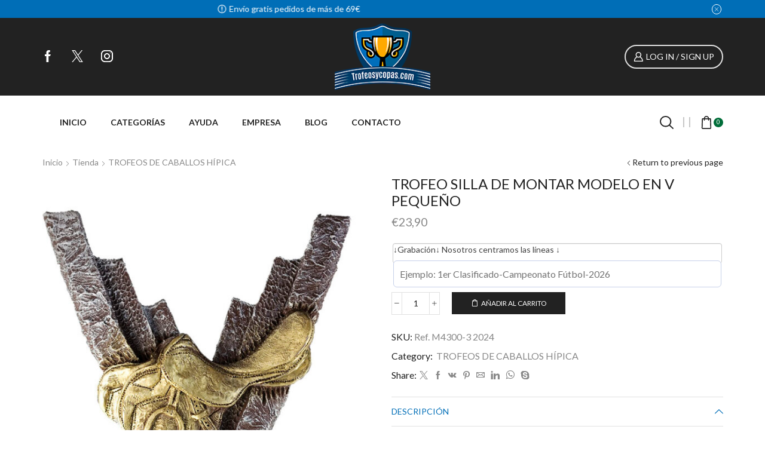

--- FILE ---
content_type: text/html; charset=UTF-8
request_url: https://www.trofeosycopas.com/tienda/trofeos-caballos-hipica/trofeo-silla-de-montar-modelo-en-v-pequeno/
body_size: 28300
content:

<!DOCTYPE html>
<html lang="es" xmlns="http://www.w3.org/1999/xhtml" prefix="og: http://ogp.me/ns# fb: http://www.facebook.com/2008/fbml product: https://ogp.me/ns/product#" prefix="og: https://ogp.me/ns#" >
<head>
	<meta charset="UTF-8" />
	<meta name="viewport" content="width=device-width, initial-scale=1.0, maximum-scale=1.0, user-scalable=0"/>
		<style>img:is([sizes="auto" i], [sizes^="auto," i]) { contain-intrinsic-size: 3000px 1500px }</style>
	
<!-- Optimización para motores de búsqueda de Rank Math -  https://rankmath.com/ -->
<title>TROFEO SILLA DE MONTAR MODELO EN V PEQUEÑO - Trofeos y copas</title>
<meta name="description" content="Trofeo de hípica modelo silla de montar, realizado en resina de alta calidad. Altura: 25 cm. Grabación de texto de regalo, IVA incluido. (Plazo de entrega"/>
<meta name="robots" content="follow, index, max-snippet:-1, max-video-preview:-1, max-image-preview:large"/>
<link rel="canonical" href="https://www.trofeosycopas.com/tienda/trofeos-caballos-hipica/trofeo-silla-de-montar-modelo-en-v-pequeno/" />
<meta property="og:locale" content="es_ES" />
<meta property="og:type" content="product" />
<meta property="og:title" content="TROFEO SILLA DE MONTAR MODELO EN V PEQUEÑO - Trofeos y copas" />
<meta property="og:description" content="Trofeo de hípica modelo silla de montar, realizado en resina de alta calidad. Altura: 25 cm. Grabación de texto de regalo, IVA incluido. (Plazo de entrega" />
<meta property="og:url" content="https://www.trofeosycopas.com/tienda/trofeos-caballos-hipica/trofeo-silla-de-montar-modelo-en-v-pequeno/" />
<meta property="og:site_name" content="Trofeos y copas" />
<meta property="og:updated_time" content="2024-11-05T18:40:36+00:00" />
<meta property="og:image" content="https://www.trofeosycopas.com/wp-content/uploads/2020/05/39_20180920052234.jpg" />
<meta property="og:image:secure_url" content="https://www.trofeosycopas.com/wp-content/uploads/2020/05/39_20180920052234.jpg" />
<meta property="og:image:width" content="661" />
<meta property="og:image:height" content="900" />
<meta property="og:image:alt" content="TROFEO SILLA DE MONTAR MODELO EN V PEQUEÑO" />
<meta property="og:image:type" content="image/jpeg" />
<meta property="product:price:amount" content="23.9" />
<meta property="product:price:currency" content="EUR" />
<meta property="product:availability" content="instock" />
<meta name="twitter:card" content="summary_large_image" />
<meta name="twitter:title" content="TROFEO SILLA DE MONTAR MODELO EN V PEQUEÑO - Trofeos y copas" />
<meta name="twitter:description" content="Trofeo de hípica modelo silla de montar, realizado en resina de alta calidad. Altura: 25 cm. Grabación de texto de regalo, IVA incluido. (Plazo de entrega" />
<meta name="twitter:site" content="@trofeosycopasco" />
<meta name="twitter:creator" content="@trofeosycopasco" />
<meta name="twitter:image" content="https://www.trofeosycopas.com/wp-content/uploads/2020/05/39_20180920052234.jpg" />
<meta name="twitter:label1" content="Precio" />
<meta name="twitter:data1" content="&euro;23,90" />
<meta name="twitter:label2" content="Disponibilidad" />
<meta name="twitter:data2" content="Hay existencias" />
<script type="application/ld+json" class="rank-math-schema">{"@context":"https://schema.org","@graph":[{"@type":["SportingGoodsStore","Organization"],"@id":"https://www.trofeosycopas.com/#organization","name":"Trofeos y Copas","url":"https://www.trofeosycopas.com","sameAs":["https://www.facebook.com/pages/Trofeosycopascom/243098749042858","https://twitter.com/trofeosycopasco"],"logo":{"@type":"ImageObject","@id":"https://www.trofeosycopas.com/#logo","url":"https://www.trofeosycopas.com/wp-content/uploads/2020/05/logo-trofeos-y-copas.png","contentUrl":"https://www.trofeosycopas.com/wp-content/uploads/2020/05/logo-trofeos-y-copas.png","caption":"Trofeos y copas","inLanguage":"es","width":"170","height":"138"},"openingHours":["Monday,Tuesday,Wednesday,Thursday,Friday,Saturday,Sunday 09:00-17:00"],"image":{"@id":"https://www.trofeosycopas.com/#logo"}},{"@type":"WebSite","@id":"https://www.trofeosycopas.com/#website","url":"https://www.trofeosycopas.com","name":"Trofeos y copas","publisher":{"@id":"https://www.trofeosycopas.com/#organization"},"inLanguage":"es"},{"@type":"ImageObject","@id":"https://www.trofeosycopas.com/wp-content/uploads/2020/05/39_20180920052234.jpg","url":"https://www.trofeosycopas.com/wp-content/uploads/2020/05/39_20180920052234.jpg","width":"661","height":"900","inLanguage":"es"},{"@type":"ItemPage","@id":"https://www.trofeosycopas.com/tienda/trofeos-caballos-hipica/trofeo-silla-de-montar-modelo-en-v-pequeno/#webpage","url":"https://www.trofeosycopas.com/tienda/trofeos-caballos-hipica/trofeo-silla-de-montar-modelo-en-v-pequeno/","name":"TROFEO SILLA DE MONTAR MODELO EN V PEQUE\u00d1O - Trofeos y copas","datePublished":"2020-05-27T17:33:05+00:00","dateModified":"2024-11-05T18:40:36+00:00","isPartOf":{"@id":"https://www.trofeosycopas.com/#website"},"primaryImageOfPage":{"@id":"https://www.trofeosycopas.com/wp-content/uploads/2020/05/39_20180920052234.jpg"},"inLanguage":"es"},{"@type":"Product","name":"TROFEO SILLA DE MONTAR MODELO EN V PEQUE\u00d1O - Trofeos y copas","description":"Trofeo de h\u00edpica modelo silla de montar, realizado en resina de alta calidad. Altura: 25 cm. Grabaci\u00f3n de texto de regalo, IVA incluido. (Plazo de entrega aproximado 7 d\u00edas laborables salvo fin de existencias , consultar.)","sku":"Ref. M4300-3 2024","category":"TROFEOS DE CABALLOS H\u00cdPICA","mainEntityOfPage":{"@id":"https://www.trofeosycopas.com/tienda/trofeos-caballos-hipica/trofeo-silla-de-montar-modelo-en-v-pequeno/#webpage"},"image":[{"@type":"ImageObject","url":"https://www.trofeosycopas.com/wp-content/uploads/2020/05/39_20180920052234.jpg","height":"900","width":"661"}],"offers":{"@type":"Offer","price":"23.90","priceCurrency":"EUR","priceValidUntil":"2027-12-31","availability":"https://schema.org/InStock","itemCondition":"NewCondition","url":"https://www.trofeosycopas.com/tienda/trofeos-caballos-hipica/trofeo-silla-de-montar-modelo-en-v-pequeno/","seller":{"@type":"Organization","@id":"https://www.trofeosycopas.com/","name":"Trofeos y copas","url":"https://www.trofeosycopas.com","logo":"https://www.trofeosycopas.com/wp-content/uploads/2020/05/logo-trofeos-y-copas.png"}},"@id":"https://www.trofeosycopas.com/tienda/trofeos-caballos-hipica/trofeo-silla-de-montar-modelo-en-v-pequeno/#richSnippet"}]}</script>
<!-- /Plugin Rank Math WordPress SEO -->

<link rel="alternate" type="application/rss+xml" title="Trofeos y copas &raquo; Feed" href="https://www.trofeosycopas.com/feed/" />
<link rel="alternate" type="application/rss+xml" title="Trofeos y copas &raquo; Feed de los comentarios" href="https://www.trofeosycopas.com/comments/feed/" />
		<!-- This site uses the Google Analytics by MonsterInsights plugin v9.8.0 - Using Analytics tracking - https://www.monsterinsights.com/ -->
							<script src="//www.googletagmanager.com/gtag/js?id=G-KKSD22T80D"  data-cfasync="false" data-wpfc-render="false" type="text/javascript" async></script>
			<script data-cfasync="false" data-wpfc-render="false" type="text/javascript">
				var mi_version = '9.8.0';
				var mi_track_user = true;
				var mi_no_track_reason = '';
								var MonsterInsightsDefaultLocations = {"page_location":"https:\/\/www.trofeosycopas.com\/tienda\/trofeos-caballos-hipica\/trofeo-silla-de-montar-modelo-en-v-pequeno\/"};
								if ( typeof MonsterInsightsPrivacyGuardFilter === 'function' ) {
					var MonsterInsightsLocations = (typeof MonsterInsightsExcludeQuery === 'object') ? MonsterInsightsPrivacyGuardFilter( MonsterInsightsExcludeQuery ) : MonsterInsightsPrivacyGuardFilter( MonsterInsightsDefaultLocations );
				} else {
					var MonsterInsightsLocations = (typeof MonsterInsightsExcludeQuery === 'object') ? MonsterInsightsExcludeQuery : MonsterInsightsDefaultLocations;
				}

								var disableStrs = [
										'ga-disable-G-KKSD22T80D',
									];

				/* Function to detect opted out users */
				function __gtagTrackerIsOptedOut() {
					for (var index = 0; index < disableStrs.length; index++) {
						if (document.cookie.indexOf(disableStrs[index] + '=true') > -1) {
							return true;
						}
					}

					return false;
				}

				/* Disable tracking if the opt-out cookie exists. */
				if (__gtagTrackerIsOptedOut()) {
					for (var index = 0; index < disableStrs.length; index++) {
						window[disableStrs[index]] = true;
					}
				}

				/* Opt-out function */
				function __gtagTrackerOptout() {
					for (var index = 0; index < disableStrs.length; index++) {
						document.cookie = disableStrs[index] + '=true; expires=Thu, 31 Dec 2099 23:59:59 UTC; path=/';
						window[disableStrs[index]] = true;
					}
				}

				if ('undefined' === typeof gaOptout) {
					function gaOptout() {
						__gtagTrackerOptout();
					}
				}
								window.dataLayer = window.dataLayer || [];

				window.MonsterInsightsDualTracker = {
					helpers: {},
					trackers: {},
				};
				if (mi_track_user) {
					function __gtagDataLayer() {
						dataLayer.push(arguments);
					}

					function __gtagTracker(type, name, parameters) {
						if (!parameters) {
							parameters = {};
						}

						if (parameters.send_to) {
							__gtagDataLayer.apply(null, arguments);
							return;
						}

						if (type === 'event') {
														parameters.send_to = monsterinsights_frontend.v4_id;
							var hookName = name;
							if (typeof parameters['event_category'] !== 'undefined') {
								hookName = parameters['event_category'] + ':' + name;
							}

							if (typeof MonsterInsightsDualTracker.trackers[hookName] !== 'undefined') {
								MonsterInsightsDualTracker.trackers[hookName](parameters);
							} else {
								__gtagDataLayer('event', name, parameters);
							}
							
						} else {
							__gtagDataLayer.apply(null, arguments);
						}
					}

					__gtagTracker('js', new Date());
					__gtagTracker('set', {
						'developer_id.dZGIzZG': true,
											});
					if ( MonsterInsightsLocations.page_location ) {
						__gtagTracker('set', MonsterInsightsLocations);
					}
										__gtagTracker('config', 'G-KKSD22T80D', {"forceSSL":"true","link_attribution":"true"} );
										window.gtag = __gtagTracker;										(function () {
						/* https://developers.google.com/analytics/devguides/collection/analyticsjs/ */
						/* ga and __gaTracker compatibility shim. */
						var noopfn = function () {
							return null;
						};
						var newtracker = function () {
							return new Tracker();
						};
						var Tracker = function () {
							return null;
						};
						var p = Tracker.prototype;
						p.get = noopfn;
						p.set = noopfn;
						p.send = function () {
							var args = Array.prototype.slice.call(arguments);
							args.unshift('send');
							__gaTracker.apply(null, args);
						};
						var __gaTracker = function () {
							var len = arguments.length;
							if (len === 0) {
								return;
							}
							var f = arguments[len - 1];
							if (typeof f !== 'object' || f === null || typeof f.hitCallback !== 'function') {
								if ('send' === arguments[0]) {
									var hitConverted, hitObject = false, action;
									if ('event' === arguments[1]) {
										if ('undefined' !== typeof arguments[3]) {
											hitObject = {
												'eventAction': arguments[3],
												'eventCategory': arguments[2],
												'eventLabel': arguments[4],
												'value': arguments[5] ? arguments[5] : 1,
											}
										}
									}
									if ('pageview' === arguments[1]) {
										if ('undefined' !== typeof arguments[2]) {
											hitObject = {
												'eventAction': 'page_view',
												'page_path': arguments[2],
											}
										}
									}
									if (typeof arguments[2] === 'object') {
										hitObject = arguments[2];
									}
									if (typeof arguments[5] === 'object') {
										Object.assign(hitObject, arguments[5]);
									}
									if ('undefined' !== typeof arguments[1].hitType) {
										hitObject = arguments[1];
										if ('pageview' === hitObject.hitType) {
											hitObject.eventAction = 'page_view';
										}
									}
									if (hitObject) {
										action = 'timing' === arguments[1].hitType ? 'timing_complete' : hitObject.eventAction;
										hitConverted = mapArgs(hitObject);
										__gtagTracker('event', action, hitConverted);
									}
								}
								return;
							}

							function mapArgs(args) {
								var arg, hit = {};
								var gaMap = {
									'eventCategory': 'event_category',
									'eventAction': 'event_action',
									'eventLabel': 'event_label',
									'eventValue': 'event_value',
									'nonInteraction': 'non_interaction',
									'timingCategory': 'event_category',
									'timingVar': 'name',
									'timingValue': 'value',
									'timingLabel': 'event_label',
									'page': 'page_path',
									'location': 'page_location',
									'title': 'page_title',
									'referrer' : 'page_referrer',
								};
								for (arg in args) {
																		if (!(!args.hasOwnProperty(arg) || !gaMap.hasOwnProperty(arg))) {
										hit[gaMap[arg]] = args[arg];
									} else {
										hit[arg] = args[arg];
									}
								}
								return hit;
							}

							try {
								f.hitCallback();
							} catch (ex) {
							}
						};
						__gaTracker.create = newtracker;
						__gaTracker.getByName = newtracker;
						__gaTracker.getAll = function () {
							return [];
						};
						__gaTracker.remove = noopfn;
						__gaTracker.loaded = true;
						window['__gaTracker'] = __gaTracker;
					})();
									} else {
										console.log("");
					(function () {
						function __gtagTracker() {
							return null;
						}

						window['__gtagTracker'] = __gtagTracker;
						window['gtag'] = __gtagTracker;
					})();
									}
			</script>
			
							<!-- / Google Analytics by MonsterInsights -->
		<script type="text/javascript">
/* <![CDATA[ */
window._wpemojiSettings = {"baseUrl":"https:\/\/s.w.org\/images\/core\/emoji\/16.0.1\/72x72\/","ext":".png","svgUrl":"https:\/\/s.w.org\/images\/core\/emoji\/16.0.1\/svg\/","svgExt":".svg","source":{"concatemoji":"https:\/\/www.trofeosycopas.com\/wp-includes\/js\/wp-emoji-release.min.js?ver=6.8.3"}};
/*! This file is auto-generated */
!function(s,n){var o,i,e;function c(e){try{var t={supportTests:e,timestamp:(new Date).valueOf()};sessionStorage.setItem(o,JSON.stringify(t))}catch(e){}}function p(e,t,n){e.clearRect(0,0,e.canvas.width,e.canvas.height),e.fillText(t,0,0);var t=new Uint32Array(e.getImageData(0,0,e.canvas.width,e.canvas.height).data),a=(e.clearRect(0,0,e.canvas.width,e.canvas.height),e.fillText(n,0,0),new Uint32Array(e.getImageData(0,0,e.canvas.width,e.canvas.height).data));return t.every(function(e,t){return e===a[t]})}function u(e,t){e.clearRect(0,0,e.canvas.width,e.canvas.height),e.fillText(t,0,0);for(var n=e.getImageData(16,16,1,1),a=0;a<n.data.length;a++)if(0!==n.data[a])return!1;return!0}function f(e,t,n,a){switch(t){case"flag":return n(e,"\ud83c\udff3\ufe0f\u200d\u26a7\ufe0f","\ud83c\udff3\ufe0f\u200b\u26a7\ufe0f")?!1:!n(e,"\ud83c\udde8\ud83c\uddf6","\ud83c\udde8\u200b\ud83c\uddf6")&&!n(e,"\ud83c\udff4\udb40\udc67\udb40\udc62\udb40\udc65\udb40\udc6e\udb40\udc67\udb40\udc7f","\ud83c\udff4\u200b\udb40\udc67\u200b\udb40\udc62\u200b\udb40\udc65\u200b\udb40\udc6e\u200b\udb40\udc67\u200b\udb40\udc7f");case"emoji":return!a(e,"\ud83e\udedf")}return!1}function g(e,t,n,a){var r="undefined"!=typeof WorkerGlobalScope&&self instanceof WorkerGlobalScope?new OffscreenCanvas(300,150):s.createElement("canvas"),o=r.getContext("2d",{willReadFrequently:!0}),i=(o.textBaseline="top",o.font="600 32px Arial",{});return e.forEach(function(e){i[e]=t(o,e,n,a)}),i}function t(e){var t=s.createElement("script");t.src=e,t.defer=!0,s.head.appendChild(t)}"undefined"!=typeof Promise&&(o="wpEmojiSettingsSupports",i=["flag","emoji"],n.supports={everything:!0,everythingExceptFlag:!0},e=new Promise(function(e){s.addEventListener("DOMContentLoaded",e,{once:!0})}),new Promise(function(t){var n=function(){try{var e=JSON.parse(sessionStorage.getItem(o));if("object"==typeof e&&"number"==typeof e.timestamp&&(new Date).valueOf()<e.timestamp+604800&&"object"==typeof e.supportTests)return e.supportTests}catch(e){}return null}();if(!n){if("undefined"!=typeof Worker&&"undefined"!=typeof OffscreenCanvas&&"undefined"!=typeof URL&&URL.createObjectURL&&"undefined"!=typeof Blob)try{var e="postMessage("+g.toString()+"("+[JSON.stringify(i),f.toString(),p.toString(),u.toString()].join(",")+"));",a=new Blob([e],{type:"text/javascript"}),r=new Worker(URL.createObjectURL(a),{name:"wpTestEmojiSupports"});return void(r.onmessage=function(e){c(n=e.data),r.terminate(),t(n)})}catch(e){}c(n=g(i,f,p,u))}t(n)}).then(function(e){for(var t in e)n.supports[t]=e[t],n.supports.everything=n.supports.everything&&n.supports[t],"flag"!==t&&(n.supports.everythingExceptFlag=n.supports.everythingExceptFlag&&n.supports[t]);n.supports.everythingExceptFlag=n.supports.everythingExceptFlag&&!n.supports.flag,n.DOMReady=!1,n.readyCallback=function(){n.DOMReady=!0}}).then(function(){return e}).then(function(){var e;n.supports.everything||(n.readyCallback(),(e=n.source||{}).concatemoji?t(e.concatemoji):e.wpemoji&&e.twemoji&&(t(e.twemoji),t(e.wpemoji)))}))}((window,document),window._wpemojiSettings);
/* ]]> */
</script>
<style id='wp-emoji-styles-inline-css' type='text/css'>

	img.wp-smiley, img.emoji {
		display: inline !important;
		border: none !important;
		box-shadow: none !important;
		height: 1em !important;
		width: 1em !important;
		margin: 0 0.07em !important;
		vertical-align: -0.1em !important;
		background: none !important;
		padding: 0 !important;
	}
</style>
<link rel='stylesheet' id='wp-block-library-css' href='https://www.trofeosycopas.com/wp-includes/css/dist/block-library/style.min.css?ver=6.8.3' type='text/css' media='all' />
<style id='classic-theme-styles-inline-css' type='text/css'>
/*! This file is auto-generated */
.wp-block-button__link{color:#fff;background-color:#32373c;border-radius:9999px;box-shadow:none;text-decoration:none;padding:calc(.667em + 2px) calc(1.333em + 2px);font-size:1.125em}.wp-block-file__button{background:#32373c;color:#fff;text-decoration:none}
</style>
<style id='global-styles-inline-css' type='text/css'>
:root{--wp--preset--aspect-ratio--square: 1;--wp--preset--aspect-ratio--4-3: 4/3;--wp--preset--aspect-ratio--3-4: 3/4;--wp--preset--aspect-ratio--3-2: 3/2;--wp--preset--aspect-ratio--2-3: 2/3;--wp--preset--aspect-ratio--16-9: 16/9;--wp--preset--aspect-ratio--9-16: 9/16;--wp--preset--color--black: #000000;--wp--preset--color--cyan-bluish-gray: #abb8c3;--wp--preset--color--white: #ffffff;--wp--preset--color--pale-pink: #f78da7;--wp--preset--color--vivid-red: #cf2e2e;--wp--preset--color--luminous-vivid-orange: #ff6900;--wp--preset--color--luminous-vivid-amber: #fcb900;--wp--preset--color--light-green-cyan: #7bdcb5;--wp--preset--color--vivid-green-cyan: #00d084;--wp--preset--color--pale-cyan-blue: #8ed1fc;--wp--preset--color--vivid-cyan-blue: #0693e3;--wp--preset--color--vivid-purple: #9b51e0;--wp--preset--gradient--vivid-cyan-blue-to-vivid-purple: linear-gradient(135deg,rgba(6,147,227,1) 0%,rgb(155,81,224) 100%);--wp--preset--gradient--light-green-cyan-to-vivid-green-cyan: linear-gradient(135deg,rgb(122,220,180) 0%,rgb(0,208,130) 100%);--wp--preset--gradient--luminous-vivid-amber-to-luminous-vivid-orange: linear-gradient(135deg,rgba(252,185,0,1) 0%,rgba(255,105,0,1) 100%);--wp--preset--gradient--luminous-vivid-orange-to-vivid-red: linear-gradient(135deg,rgba(255,105,0,1) 0%,rgb(207,46,46) 100%);--wp--preset--gradient--very-light-gray-to-cyan-bluish-gray: linear-gradient(135deg,rgb(238,238,238) 0%,rgb(169,184,195) 100%);--wp--preset--gradient--cool-to-warm-spectrum: linear-gradient(135deg,rgb(74,234,220) 0%,rgb(151,120,209) 20%,rgb(207,42,186) 40%,rgb(238,44,130) 60%,rgb(251,105,98) 80%,rgb(254,248,76) 100%);--wp--preset--gradient--blush-light-purple: linear-gradient(135deg,rgb(255,206,236) 0%,rgb(152,150,240) 100%);--wp--preset--gradient--blush-bordeaux: linear-gradient(135deg,rgb(254,205,165) 0%,rgb(254,45,45) 50%,rgb(107,0,62) 100%);--wp--preset--gradient--luminous-dusk: linear-gradient(135deg,rgb(255,203,112) 0%,rgb(199,81,192) 50%,rgb(65,88,208) 100%);--wp--preset--gradient--pale-ocean: linear-gradient(135deg,rgb(255,245,203) 0%,rgb(182,227,212) 50%,rgb(51,167,181) 100%);--wp--preset--gradient--electric-grass: linear-gradient(135deg,rgb(202,248,128) 0%,rgb(113,206,126) 100%);--wp--preset--gradient--midnight: linear-gradient(135deg,rgb(2,3,129) 0%,rgb(40,116,252) 100%);--wp--preset--font-size--small: 13px;--wp--preset--font-size--medium: 20px;--wp--preset--font-size--large: 36px;--wp--preset--font-size--x-large: 42px;--wp--preset--spacing--20: 0.44rem;--wp--preset--spacing--30: 0.67rem;--wp--preset--spacing--40: 1rem;--wp--preset--spacing--50: 1.5rem;--wp--preset--spacing--60: 2.25rem;--wp--preset--spacing--70: 3.38rem;--wp--preset--spacing--80: 5.06rem;--wp--preset--shadow--natural: 6px 6px 9px rgba(0, 0, 0, 0.2);--wp--preset--shadow--deep: 12px 12px 50px rgba(0, 0, 0, 0.4);--wp--preset--shadow--sharp: 6px 6px 0px rgba(0, 0, 0, 0.2);--wp--preset--shadow--outlined: 6px 6px 0px -3px rgba(255, 255, 255, 1), 6px 6px rgba(0, 0, 0, 1);--wp--preset--shadow--crisp: 6px 6px 0px rgba(0, 0, 0, 1);}:where(.is-layout-flex){gap: 0.5em;}:where(.is-layout-grid){gap: 0.5em;}body .is-layout-flex{display: flex;}.is-layout-flex{flex-wrap: wrap;align-items: center;}.is-layout-flex > :is(*, div){margin: 0;}body .is-layout-grid{display: grid;}.is-layout-grid > :is(*, div){margin: 0;}:where(.wp-block-columns.is-layout-flex){gap: 2em;}:where(.wp-block-columns.is-layout-grid){gap: 2em;}:where(.wp-block-post-template.is-layout-flex){gap: 1.25em;}:where(.wp-block-post-template.is-layout-grid){gap: 1.25em;}.has-black-color{color: var(--wp--preset--color--black) !important;}.has-cyan-bluish-gray-color{color: var(--wp--preset--color--cyan-bluish-gray) !important;}.has-white-color{color: var(--wp--preset--color--white) !important;}.has-pale-pink-color{color: var(--wp--preset--color--pale-pink) !important;}.has-vivid-red-color{color: var(--wp--preset--color--vivid-red) !important;}.has-luminous-vivid-orange-color{color: var(--wp--preset--color--luminous-vivid-orange) !important;}.has-luminous-vivid-amber-color{color: var(--wp--preset--color--luminous-vivid-amber) !important;}.has-light-green-cyan-color{color: var(--wp--preset--color--light-green-cyan) !important;}.has-vivid-green-cyan-color{color: var(--wp--preset--color--vivid-green-cyan) !important;}.has-pale-cyan-blue-color{color: var(--wp--preset--color--pale-cyan-blue) !important;}.has-vivid-cyan-blue-color{color: var(--wp--preset--color--vivid-cyan-blue) !important;}.has-vivid-purple-color{color: var(--wp--preset--color--vivid-purple) !important;}.has-black-background-color{background-color: var(--wp--preset--color--black) !important;}.has-cyan-bluish-gray-background-color{background-color: var(--wp--preset--color--cyan-bluish-gray) !important;}.has-white-background-color{background-color: var(--wp--preset--color--white) !important;}.has-pale-pink-background-color{background-color: var(--wp--preset--color--pale-pink) !important;}.has-vivid-red-background-color{background-color: var(--wp--preset--color--vivid-red) !important;}.has-luminous-vivid-orange-background-color{background-color: var(--wp--preset--color--luminous-vivid-orange) !important;}.has-luminous-vivid-amber-background-color{background-color: var(--wp--preset--color--luminous-vivid-amber) !important;}.has-light-green-cyan-background-color{background-color: var(--wp--preset--color--light-green-cyan) !important;}.has-vivid-green-cyan-background-color{background-color: var(--wp--preset--color--vivid-green-cyan) !important;}.has-pale-cyan-blue-background-color{background-color: var(--wp--preset--color--pale-cyan-blue) !important;}.has-vivid-cyan-blue-background-color{background-color: var(--wp--preset--color--vivid-cyan-blue) !important;}.has-vivid-purple-background-color{background-color: var(--wp--preset--color--vivid-purple) !important;}.has-black-border-color{border-color: var(--wp--preset--color--black) !important;}.has-cyan-bluish-gray-border-color{border-color: var(--wp--preset--color--cyan-bluish-gray) !important;}.has-white-border-color{border-color: var(--wp--preset--color--white) !important;}.has-pale-pink-border-color{border-color: var(--wp--preset--color--pale-pink) !important;}.has-vivid-red-border-color{border-color: var(--wp--preset--color--vivid-red) !important;}.has-luminous-vivid-orange-border-color{border-color: var(--wp--preset--color--luminous-vivid-orange) !important;}.has-luminous-vivid-amber-border-color{border-color: var(--wp--preset--color--luminous-vivid-amber) !important;}.has-light-green-cyan-border-color{border-color: var(--wp--preset--color--light-green-cyan) !important;}.has-vivid-green-cyan-border-color{border-color: var(--wp--preset--color--vivid-green-cyan) !important;}.has-pale-cyan-blue-border-color{border-color: var(--wp--preset--color--pale-cyan-blue) !important;}.has-vivid-cyan-blue-border-color{border-color: var(--wp--preset--color--vivid-cyan-blue) !important;}.has-vivid-purple-border-color{border-color: var(--wp--preset--color--vivid-purple) !important;}.has-vivid-cyan-blue-to-vivid-purple-gradient-background{background: var(--wp--preset--gradient--vivid-cyan-blue-to-vivid-purple) !important;}.has-light-green-cyan-to-vivid-green-cyan-gradient-background{background: var(--wp--preset--gradient--light-green-cyan-to-vivid-green-cyan) !important;}.has-luminous-vivid-amber-to-luminous-vivid-orange-gradient-background{background: var(--wp--preset--gradient--luminous-vivid-amber-to-luminous-vivid-orange) !important;}.has-luminous-vivid-orange-to-vivid-red-gradient-background{background: var(--wp--preset--gradient--luminous-vivid-orange-to-vivid-red) !important;}.has-very-light-gray-to-cyan-bluish-gray-gradient-background{background: var(--wp--preset--gradient--very-light-gray-to-cyan-bluish-gray) !important;}.has-cool-to-warm-spectrum-gradient-background{background: var(--wp--preset--gradient--cool-to-warm-spectrum) !important;}.has-blush-light-purple-gradient-background{background: var(--wp--preset--gradient--blush-light-purple) !important;}.has-blush-bordeaux-gradient-background{background: var(--wp--preset--gradient--blush-bordeaux) !important;}.has-luminous-dusk-gradient-background{background: var(--wp--preset--gradient--luminous-dusk) !important;}.has-pale-ocean-gradient-background{background: var(--wp--preset--gradient--pale-ocean) !important;}.has-electric-grass-gradient-background{background: var(--wp--preset--gradient--electric-grass) !important;}.has-midnight-gradient-background{background: var(--wp--preset--gradient--midnight) !important;}.has-small-font-size{font-size: var(--wp--preset--font-size--small) !important;}.has-medium-font-size{font-size: var(--wp--preset--font-size--medium) !important;}.has-large-font-size{font-size: var(--wp--preset--font-size--large) !important;}.has-x-large-font-size{font-size: var(--wp--preset--font-size--x-large) !important;}
:where(.wp-block-post-template.is-layout-flex){gap: 1.25em;}:where(.wp-block-post-template.is-layout-grid){gap: 1.25em;}
:where(.wp-block-columns.is-layout-flex){gap: 2em;}:where(.wp-block-columns.is-layout-grid){gap: 2em;}
:root :where(.wp-block-pullquote){font-size: 1.5em;line-height: 1.6;}
</style>
<link rel='stylesheet' id='contact-form-7-css' href='https://www.trofeosycopas.com/wp-content/plugins/contact-form-7/includes/css/styles.css?ver=6.0.6' type='text/css' media='all' />
<style id='woocommerce-inline-inline-css' type='text/css'>
.woocommerce form .form-row .required { visibility: visible; }
</style>
<link rel='stylesheet' id='brands-styles-css' href='https://www.trofeosycopas.com/wp-content/plugins/woocommerce/assets/css/brands.css?ver=10.1.2' type='text/css' media='all' />
<link rel='stylesheet' id='etheme-parent-style-css' href='https://www.trofeosycopas.com/wp-content/themes/xstore/xstore.min.css?ver=1.0' type='text/css' media='all' />
<link rel='stylesheet' id='child-style-css' href='https://www.trofeosycopas.com/wp-content/themes/xstore-child/style.css?ver=1.0' type='text/css' media='all' />
<link rel='stylesheet' id='wcpa-frontend-css' href='https://www.trofeosycopas.com/wp-content/plugins/woo-custom-product-addons/assets/css/style_1.css?ver=3.0.17' type='text/css' media='all' />
<link rel='stylesheet' id='etheme-wpb-style-css' href='https://www.trofeosycopas.com/wp-content/themes/xstore/css/wpb.min.css?ver=1.0' type='text/css' media='all' />
<link rel='stylesheet' id='js_composer_front-css' href='https://www.trofeosycopas.com/wp-content/plugins/js_composer/assets/css/js_composer.min.css?ver=6.2.0' type='text/css' media='all' />
<link rel='stylesheet' id='etheme-breadcrumbs-css' href='https://www.trofeosycopas.com/wp-content/themes/xstore/css/modules/breadcrumbs.min.css?ver=1.0' type='text/css' media='all' />
<link rel='stylesheet' id='etheme-back-top-css' href='https://www.trofeosycopas.com/wp-content/themes/xstore/css/modules/back-top.min.css?ver=1.0' type='text/css' media='all' />
<link rel='stylesheet' id='etheme-woocommerce-css' href='https://www.trofeosycopas.com/wp-content/themes/xstore/css/modules/woocommerce/global.min.css?ver=1.0' type='text/css' media='all' />
<link rel='stylesheet' id='etheme-woocommerce-archive-css' href='https://www.trofeosycopas.com/wp-content/themes/xstore/css/modules/woocommerce/archive.min.css?ver=1.0' type='text/css' media='all' />
<link rel='stylesheet' id='etheme-single-product-css' href='https://www.trofeosycopas.com/wp-content/themes/xstore/css/modules/woocommerce/single-product/single-product.min.css?ver=1.0' type='text/css' media='all' />
<link rel='stylesheet' id='etheme-single-product-elements-css' href='https://www.trofeosycopas.com/wp-content/themes/xstore/css/modules/woocommerce/single-product/single-product-elements.min.css?ver=1.0' type='text/css' media='all' />
<link rel='stylesheet' id='etheme-star-rating-css' href='https://www.trofeosycopas.com/wp-content/themes/xstore/css/modules/star-rating.min.css?ver=1.0' type='text/css' media='all' />
<link rel='stylesheet' id='etheme-comments-css' href='https://www.trofeosycopas.com/wp-content/themes/xstore/css/modules/comments.min.css?ver=1.0' type='text/css' media='all' />
<link rel='stylesheet' id='etheme-single-post-meta-css' href='https://www.trofeosycopas.com/wp-content/themes/xstore/css/modules/blog/single-post/meta.min.css?ver=1.0' type='text/css' media='all' />
<link rel='stylesheet' id='etheme-contact-forms-css' href='https://www.trofeosycopas.com/wp-content/themes/xstore/css/modules/contact-forms.min.css?ver=1.0' type='text/css' media='all' />
<style id='xstore-icons-font-inline-css' type='text/css'>
@font-face {
				  font-family: 'xstore-icons';
				  src:
				    url('https://www.trofeosycopas.com/wp-content/themes/xstore/fonts/xstore-icons-bold.ttf') format('truetype'),
				    url('https://www.trofeosycopas.com/wp-content/themes/xstore/fonts/xstore-icons-bold.woff2') format('woff2'),
				    url('https://www.trofeosycopas.com/wp-content/themes/xstore/fonts/xstore-icons-bold.woff') format('woff'),
				    url('https://www.trofeosycopas.com/wp-content/themes/xstore/fonts/xstore-icons-bold.svg#xstore-icons') format('svg');
				  font-weight: normal;
				  font-style: normal;
				  font-display: swap;
				}
</style>
<link rel='stylesheet' id='etheme-header-menu-css' href='https://www.trofeosycopas.com/wp-content/themes/xstore/css/modules/layout/header/parts/menu.min.css?ver=1.0' type='text/css' media='all' />
<link rel='stylesheet' id='etheme-header-search-css' href='https://www.trofeosycopas.com/wp-content/themes/xstore/css/modules/layout/header/parts/search.min.css?ver=1.0' type='text/css' media='all' />
<link rel='stylesheet' id='xstore-kirki-styles-css' href='https://www.trofeosycopas.com/wp-content/uploads/xstore/kirki-styles.css?ver=1757244126208' type='text/css' media='all' />
<link rel='stylesheet' id='mpc-massive-style-css' href='https://www.trofeosycopas.com/wp-content/plugins/mpc-massive/assets/css/mpc-styles.css?ver=2.4.6.1' type='text/css' media='all' />
<script type="text/javascript" src="https://www.trofeosycopas.com/wp-content/plugins/google-analytics-for-wordpress/assets/js/frontend-gtag.min.js?ver=9.8.0" id="monsterinsights-frontend-script-js" async="async" data-wp-strategy="async"></script>
<script data-cfasync="false" data-wpfc-render="false" type="text/javascript" id='monsterinsights-frontend-script-js-extra'>/* <![CDATA[ */
var monsterinsights_frontend = {"js_events_tracking":"true","download_extensions":"doc,pdf,ppt,zip,xls,docx,pptx,xlsx","inbound_paths":"[{\"path\":\"\\\/go\\\/\",\"label\":\"affiliate\"},{\"path\":\"\\\/recommend\\\/\",\"label\":\"affiliate\"}]","home_url":"https:\/\/www.trofeosycopas.com","hash_tracking":"false","v4_id":"G-KKSD22T80D"};/* ]]> */
</script>
<script type="text/javascript" src="https://www.trofeosycopas.com/wp-includes/js/jquery/jquery.min.js?ver=3.7.1" id="jquery-core-js"></script>
<script type="text/javascript" src="https://www.trofeosycopas.com/wp-includes/js/jquery/jquery-migrate.min.js?ver=3.4.1" id="jquery-migrate-js"></script>
<script type="text/javascript" src="https://www.trofeosycopas.com/wp-content/plugins/woocommerce/assets/js/jquery-blockui/jquery.blockUI.min.js?ver=2.7.0-wc.10.1.2" id="jquery-blockui-js" data-wp-strategy="defer"></script>
<script type="text/javascript" id="wc-add-to-cart-js-extra">
/* <![CDATA[ */
var wc_add_to_cart_params = {"ajax_url":"\/wp-admin\/admin-ajax.php","wc_ajax_url":"\/?wc-ajax=%%endpoint%%","i18n_view_cart":"Ver carrito","cart_url":"https:\/\/www.trofeosycopas.com\/checkout\/","is_cart":"","cart_redirect_after_add":"no"};
/* ]]> */
</script>
<script type="text/javascript" src="https://www.trofeosycopas.com/wp-content/plugins/woocommerce/assets/js/frontend/add-to-cart.min.js?ver=10.1.2" id="wc-add-to-cart-js" data-wp-strategy="defer"></script>
<script type="text/javascript" src="https://www.trofeosycopas.com/wp-content/plugins/woocommerce/assets/js/zoom/jquery.zoom.min.js?ver=1.7.21-wc.10.1.2" id="zoom-js" defer="defer" data-wp-strategy="defer"></script>
<script type="text/javascript" id="wc-single-product-js-extra">
/* <![CDATA[ */
var wc_single_product_params = {"i18n_required_rating_text":"Por favor elige una puntuaci\u00f3n","i18n_rating_options":["1 de 5 estrellas","2 de 5 estrellas","3 de 5 estrellas","4 de 5 estrellas","5 de 5 estrellas"],"i18n_product_gallery_trigger_text":"Ver galer\u00eda de im\u00e1genes a pantalla completa","review_rating_required":"yes","flexslider":{"rtl":false,"animation":"slide","smoothHeight":true,"directionNav":false,"controlNav":"thumbnails","slideshow":false,"animationSpeed":500,"animationLoop":false,"allowOneSlide":false},"zoom_enabled":"1","zoom_options":[],"photoswipe_enabled":"","photoswipe_options":{"shareEl":false,"closeOnScroll":false,"history":false,"hideAnimationDuration":0,"showAnimationDuration":0},"flexslider_enabled":""};
/* ]]> */
</script>
<script type="text/javascript" src="https://www.trofeosycopas.com/wp-content/plugins/woocommerce/assets/js/frontend/single-product.min.js?ver=10.1.2" id="wc-single-product-js" defer="defer" data-wp-strategy="defer"></script>
<script type="text/javascript" src="https://www.trofeosycopas.com/wp-content/plugins/woocommerce/assets/js/js-cookie/js.cookie.min.js?ver=2.1.4-wc.10.1.2" id="js-cookie-js" defer="defer" data-wp-strategy="defer"></script>
<script type="text/javascript" id="woocommerce-js-extra">
/* <![CDATA[ */
var woocommerce_params = {"ajax_url":"\/wp-admin\/admin-ajax.php","wc_ajax_url":"\/?wc-ajax=%%endpoint%%","i18n_password_show":"Mostrar contrase\u00f1a","i18n_password_hide":"Ocultar contrase\u00f1a"};
/* ]]> */
</script>
<script type="text/javascript" src="https://www.trofeosycopas.com/wp-content/plugins/woocommerce/assets/js/frontend/woocommerce.min.js?ver=10.1.2" id="woocommerce-js" defer="defer" data-wp-strategy="defer"></script>
<script type="text/javascript" src="https://www.trofeosycopas.com/wp-content/plugins/js_composer/assets/js/vendors/woocommerce-add-to-cart.js?ver=6.2.0" id="vc_woocommerce-add-to-cart-js-js"></script>
<link rel="https://api.w.org/" href="https://www.trofeosycopas.com/wp-json/" /><link rel="alternate" title="JSON" type="application/json" href="https://www.trofeosycopas.com/wp-json/wp/v2/product/8514" /><link rel="EditURI" type="application/rsd+xml" title="RSD" href="https://www.trofeosycopas.com/xmlrpc.php?rsd" />
<meta name="generator" content="WordPress 6.8.3" />
<link rel='shortlink' href='https://www.trofeosycopas.com/?p=8514' />
 			<!-- Google Tag Manager -->
		<script>(function(w,d,s,l,i){w[l]=w[l]||[];w[l].push({'gtm.start':
		new Date().getTime(),event:'gtm.js'});var f=d.getElementsByTagName(s)[0],
		j=d.createElement(s),dl=l!='dataLayer'?'&l='+l:'';j.async=true;j.src=
		'https://www.googletagmanager.com/gtm.js?id='+i+dl;f.parentNode.insertBefore(j,f);
		})(window,document,'script','dataLayer','GTM-KLVRQR2G');</script>
		<!-- End Google Tag Manager -->
 					<link rel="prefetch" as="font" href="https://www.trofeosycopas.com/wp-content/themes/xstore/fonts/xstore-icons-bold.woff?v=9.4.7" type="font/woff">
					<link rel="prefetch" as="font" href="https://www.trofeosycopas.com/wp-content/themes/xstore/fonts/xstore-icons-bold.woff2?v=9.4.7" type="font/woff2">
			<noscript><style>.woocommerce-product-gallery{ opacity: 1 !important; }</style></noscript>
	<meta name="generator" content="Powered by WPBakery Page Builder - drag and drop page builder for WordPress."/>
<style>:root{  --wcpaSectionTitleSize:14px;   --wcpaLabelSize:14px;   --wcpaDescSize:13px;   --wcpaErrorSize:13px;   --wcpaLabelWeight:normal;   --wcpaDescWeight:normal;   --wcpaBorderWidth:1px;   --wcpaBorderRadius:6px;   --wcpaInputHeight:45px;   --wcpaCheckLabelSize:14px;   --wcpaCheckBorderWidth:1px;   --wcpaCheckWidth:20px;   --wcpaCheckHeight:20px;   --wcpaCheckBorderRadius:4px;   --wcpaCheckButtonRadius:5px;   --wcpaCheckButtonBorder:2px; }:root{  --wcpaButtonColor:#3340d3;   --wcpaLabelColor:#424242;   --wcpaDescColor:#797979;   --wcpaBorderColor:#c6d0e9;   --wcpaBorderColorFocus:#3561f3;   --wcpaInputBgColor:#FFFFFF;   --wcpaInputColor:#5d5d5d;   --wcpaCheckLabelColor:#4a4a4a;   --wcpaCheckBgColor:#3340d3;   --wcpaCheckBorderColor:#B9CBE3;   --wcpaCheckTickColor:#ffffff;   --wcpaRadioBgColor:#3340d3;   --wcpaRadioBorderColor:#B9CBE3;   --wcpaRadioTickColor:#ffffff;   --wcpaButtonTextColor:#ffffff;   --wcpaErrorColor:#F55050; }:root{}</style><link rel="icon" href="https://www.trofeosycopas.com/wp-content/uploads/2016/06/cropped-TROFEOSYCOPAS_LOGO_2018-removebg-preview-32x32.png" sizes="32x32" />
<link rel="icon" href="https://www.trofeosycopas.com/wp-content/uploads/2016/06/cropped-TROFEOSYCOPAS_LOGO_2018-removebg-preview-192x192.png" sizes="192x192" />
<link rel="apple-touch-icon" href="https://www.trofeosycopas.com/wp-content/uploads/2016/06/cropped-TROFEOSYCOPAS_LOGO_2018-removebg-preview-180x180.png" />
<meta name="msapplication-TileImage" content="https://www.trofeosycopas.com/wp-content/uploads/2016/06/cropped-TROFEOSYCOPAS_LOGO_2018-removebg-preview-270x270.png" />
		<style type="text/css" id="wp-custom-css">
			.header-wishlist,
.et_b_header-wishlist,
.wishlist-link {
    display: none !important;
}
		</style>
		<style id="kirki-inline-styles"></style><style type="text/css" class="et_custom-css">.onsale{width:3.75em;height:3.75em;line-height:1.2}.page-heading{margin-bottom:25px}.footer.text-color-light .widget-title,.prefooter .text-color-light .widget-title,.footer.text-color-light .wpb_widgetised_column_heading,.prefooter .text-color-light .wpb_widgetised_column_heading,.footer.text-color-light .widgettitle,.prefooter .text-color-light .widgettitle{border:none;padding-bottom:0}.wpb_widgetised_column .etheme_widget_products{border:1px solid #e6e6e6;margin-bottom:0}.wpb_widgetised_column .etheme_widget_products .widget-title,.wpb_widgetised_column .widget_product_categories .widget-title{background-color:#000;color:#fff;padding:25px 10px 25px 30px;margin-bottom:10px;text-align:left;font-size:16px;border:none}.wpb_widgetised_column .etheme_widget_products .widget-title span{color:#fff}.wpb_widgetised_column .etheme_widget_products .products-widget-slider{margin:20px 30px}.wpb_widgetised_column .etheme_widget_products .product-title{text-transform:none;font-size:16px;line-height:18px}.testimonials-slider blockquote{font-size:14px;font-weight:300;line-height:22px;color:#a4a4a4;text-align:center;padding-top:0;font-style:normal !important}.testimonials-slider blockquote:before{display:none}.testimonials-slider .avatar-link img{margin-right:auto;margin-left:auto;margin-bottom:15px}.testimonials-slider .avatar-link,.testimonials-slider .testimonial-author{display:block;text-align:center;max-width:100%}.testimonial-info{border-bottom:1px solid #e6e6e6;padding-bottom:20px;margin-bottom:20px}.testimonials-slider .swiper-custom-right,.testimonials-slider .swiper-custom-left{display:none}.testimonials-slider .item{padding-bottom:0}.products-list .product-excerpt{line-height:22px}.vc_general.vc_pagination .vc_active .vc_pagination-trigger{background-color:#006d39}.page-heading,.breadcrumb-trail{margin-bottom:25px}.breadcrumb-trail .page-heading{background-color:transparent}@media only screen and (max-width:1230px){.swiper-custom-left,.middle-inside .swiper-entry .swiper-button-prev,.middle-inside.swiper-entry .swiper-button-prev{left:-15px}.swiper-custom-right,.middle-inside .swiper-entry .swiper-button-next,.middle-inside.swiper-entry .swiper-button-next{right:-15px}.middle-inbox .swiper-entry .swiper-button-prev,.middle-inbox.swiper-entry .swiper-button-prev{left:8px}.middle-inbox .swiper-entry .swiper-button-next,.middle-inbox.swiper-entry .swiper-button-next{right:8px}.swiper-entry:hover .swiper-custom-left,.middle-inside .swiper-entry:hover .swiper-button-prev,.middle-inside.swiper-entry:hover .swiper-button-prev{left:-5px}.swiper-entry:hover .swiper-custom-right,.middle-inside .swiper-entry:hover .swiper-button-next,.middle-inside.swiper-entry:hover .swiper-button-next{right:-5px}.middle-inbox .swiper-entry:hover .swiper-button-prev,.middle-inbox.swiper-entry:hover .swiper-button-prev{left:5px}.middle-inbox .swiper-entry:hover .swiper-button-next,.middle-inbox.swiper-entry:hover .swiper-button-next{right:5px}}@media only screen and (max-width:992px){.header-wrapper,.site-header-vertical{display:none}}@media only screen and (min-width:993px){.mobile-header-wrapper{display:none}}.swiper-container{width:auto}.content-product .product-content-image img,.category-grid img,.categoriesCarousel .category-grid img{width:100%}.etheme-elementor-slider:not(.swiper-container-initialized,.swiper-initialized) .swiper-slide{max-width:calc(100% / var(--slides-per-view,4))}.etheme-elementor-slider[data-animation]:not(.swiper-container-initialized,.swiper-initialized,[data-animation=slide],[data-animation=coverflow]) .swiper-slide{max-width:100%}body:not([data-elementor-device-mode]) .etheme-elementor-off-canvas__container{transition:none;opacity:0;visibility:hidden;position:fixed}</style><noscript><style> .wpb_animate_when_almost_visible { opacity: 1; }</style></noscript><style type="text/css" data-type="et_vc_shortcodes-custom-css">@media only screen and (max-width: 1199px) and (min-width: 769px) { div.et-md-no-bg { background-image: none !important; } }@media only screen and (max-width: 768px) and (min-width: 480px) { div.et-sm-no-bg { background-image: none !important; } }@media only screen and (max-width: 480px) {div.et-xs-no-bg { background-image: none !important; }}</style></head>
<body class="wp-singular product-template-default single single-product postid-8514 wp-theme-xstore wp-child-theme-xstore-child theme-xstore woocommerce woocommerce-page woocommerce-no-js et_cart-type-1 et_b_dt_header-not-overlap et_b_mob_header-not-overlap breadcrumbs-type-left2 wide et-preloader-off et-catalog-off  sticky-message-on global-product-name-on wpb-js-composer js-comp-ver-6.2.0 vc_responsive" data-mode="light">
 			<!-- Google Tag Manager (noscript) -->
 			<noscript><iframe src="https://www.googletagmanager.com/ns.html?id=GTM-KLVRQR2G" height="0" width="0" style="display:none;visibility:hidden"></iframe></noscript>
 			<!-- End Google Tag Manager (noscript) -->
 		


<div class="template-container">

		<div class="template-content">
		<div class="page-wrapper">
			<header id="header" class="site-header sticky"  data-type="smart"><div class="header-wrapper">
<div class="header-top-wrapper ">
	<div class="header-top" data-title="Header top">
		<div class="et-row-container et-container">
			<div class="et-wrap-columns flex align-items-center">		
				
		
        <div class="et_column et_col-xs-12 et_col-xs-offset-0">
			

<div class="et_promo_text_carousel swiper-entry pos-relative arrows-hovered ">
	<div class="swiper-container stop-on-hover et_element" data-loop="true" data-speed="400" data-breakpoints="1" data-xs-slides="1" data-sm-slides="1" data-md-slides="1" data-lt-slides="1" data-slides-per-view="1" data-slides-per-group="1"  data-autoplay='3000'>
		<div class="header-promo-text et-promo-text-carousel swiper-wrapper">
							<div class="swiper-slide flex justify-content-center align-items-center">
					<span class="et_b-icon"><svg xmlns="http://www.w3.org/2000/svg" width="1em" height="1em" viewBox="0 0 24 24"><path d="M12 0.024c-6.6 0-11.976 5.376-11.976 11.976s5.376 11.976 11.976 11.976 11.976-5.376 11.976-11.976-5.376-11.976-11.976-11.976zM12 22.056c-5.544 0-10.056-4.512-10.056-10.056s4.512-10.056 10.056-10.056 10.056 4.512 10.056 10.056-4.512 10.056-10.056 10.056zM12.24 4.656h-0.48c-0.48 0-0.84 0.264-0.84 0.624v8.808c0 0.336 0.36 0.624 0.84 0.624h0.48c0.48 0 0.84-0.264 0.84-0.624v-8.808c0-0.336-0.36-0.624-0.84-0.624zM12.24 16.248h-0.48c-0.456 0-0.84 0.384-0.84 0.84v1.44c0 0.456 0.384 0.84 0.84 0.84h0.48c0.456 0 0.84-0.384 0.84-0.84v-1.44c0-0.456-0.384-0.84-0.84-0.84z"></path></svg></span>					<span class="text-nowrap">Envío gratis pedidos de más de 69€</span>
														</div>
							<div class="swiper-slide flex justify-content-center align-items-center">
					<span class="et_b-icon"><svg xmlns="http://www.w3.org/2000/svg" width="1em" height="1em" viewBox="0 0 24 24"><path d="M22.553 20.267v-9.372c0.908-0.676 1.447-1.743 1.447-2.876 0-0.136-0.035-0.27-0.103-0.388l-2.686-4.702c-0.268-0.468-0.769-0.759-1.308-0.759h-15.806c-0.539 0-1.040 0.291-1.307 0.759l-2.687 4.701c-0.067 0.118-0.103 0.252-0.103 0.388 0 1.133 0.539 2.201 1.447 2.876v9.372c-0.404 0.030-0.724 0.368-0.724 0.78 0 0.431 0.351 0.782 0.782 0.782h20.989c0.431 0 0.782-0.351 0.782-0.782 0-0.412-0.32-0.75-0.724-0.78zM18.566 13.143v7.122h-2.779v-7.122h2.779zM2.129 7.237l2.001-3.502h15.739l2.001 3.502h-19.742zM22.279 8.801c-0.312 0.742-1.045 1.241-1.865 1.241s-1.553-0.499-1.865-1.241h3.73zM19.348 11.58h-4.115c0.935-0.112 1.788-0.587 2.376-1.326 0.676 0.851 1.705 1.351 2.804 1.351 0.193 0 0.386-0.015 0.575-0.046v8.706h-0.86v-7.904c0-0.431-0.351-0.781-0.782-0.781zM9.195 10.042c-0.82 0-1.553-0.499-1.865-1.241h3.73c-0.312 0.742-1.045 1.241-1.865 1.241zM14.805 10.042c-0.821 0-1.554-0.499-1.865-1.241h3.73c-0.312 0.742-1.044 1.241-1.865 1.241zM3.011 11.559c0.19 0.031 0.382 0.046 0.575 0.046 1.099 0 2.128-0.5 2.805-1.351 0.676 0.851 1.705 1.351 2.805 1.351s2.128-0.5 2.805-1.351c0.676 0.851 1.705 1.351 2.804 1.351 0.001 0 0.001 0 0.002 0-0.335 0.088-0.583 0.394-0.583 0.756v7.904h-11.212v-8.706zM5.451 8.801c-0.312 0.742-1.045 1.241-1.865 1.241s-1.554-0.499-1.865-1.241h3.73z"></path><path d="M11.843 12.415h-7.46c-0.419 0-0.759 0.341-0.759 0.759v5.25c0 0.419 0.341 0.759 0.759 0.759h7.46c0.419 0 0.759-0.341 0.759-0.759v-5.25c0-0.419-0.341-0.759-0.759-0.759zM5.142 17.665v-3.731h5.941v3.731h-5.941z"></path></svg></span>					<span class="text-nowrap">Tarjeta bancaria, Paypal, Bizum, Contra Reembolso o Transferencia.</span>
														</div>
							<div class="swiper-slide flex justify-content-center align-items-center">
					<span class="et_b-icon"><svg xmlns="http://www.w3.org/2000/svg" width="1em" height="1em" viewBox="0 0 16 16"><path d="M15.376 6.704c0.352 0 0.624-0.288 0.624-0.624v-2.56c0-0.352-0.288-0.624-0.624-0.624h-14.752c-0.336-0.016-0.624 0.272-0.624 0.624v2.56c0 0.352 0.288 0.624 0.624 0.624 0.72 0 1.296 0.576 1.296 1.296s-0.576 1.296-1.296 1.296c-0.336 0-0.624 0.272-0.624 0.624v2.56c0 0.352 0.288 0.64 0.624 0.64h14.736c0.352 0 0.624-0.288 0.624-0.624v-2.576c0-0.352-0.288-0.624-0.624-0.624-0.72 0-1.296-0.576-1.296-1.296s0.592-1.296 1.312-1.296zM12.816 8c0 1.168 0.8 2.192 1.92 2.48v1.376h-13.472v-1.376c1.12-0.288 1.92-1.312 1.92-2.48s-0.8-2.192-1.92-2.48v-1.376h13.472v1.376c-1.12 0.288-1.92 1.312-1.92 2.48zM4.48 6.736c-0.352 0-0.624 0.288-0.624 0.624v1.28c0 0.352 0.288 0.624 0.624 0.624 0.352 0 0.624-0.288 0.624-0.624v-1.28c0-0.352-0.288-0.624-0.624-0.624zM4.48 4.16c-0.352 0-0.64 0.288-0.64 0.64v1.28c0 0.352 0.288 0.624 0.624 0.624 0.352 0 0.624-0.288 0.624-0.624v-1.28c0.016-0.352-0.272-0.64-0.608-0.64zM4.48 9.296c-0.352 0-0.624 0.288-0.624 0.624v1.28c0 0.352 0.288 0.624 0.624 0.624 0.352 0 0.624-0.288 0.624-0.624v-1.28c0-0.352-0.288-0.624-0.624-0.624zM11.52 6.736c-0.352 0-0.624 0.288-0.624 0.624v1.28c0 0.352 0.288 0.624 0.624 0.624s0.64-0.272 0.64-0.624v-1.28c0-0.352-0.288-0.624-0.64-0.624zM11.52 4.16c-0.352 0-0.624 0.288-0.624 0.624v1.28c0 0.352 0.288 0.624 0.624 0.624s0.64-0.256 0.64-0.608v-1.28c0-0.352-0.288-0.64-0.64-0.64zM11.52 9.296c-0.352 0-0.624 0.288-0.624 0.624v1.28c0 0.352 0.288 0.624 0.624 0.624s0.64-0.272 0.64-0.624v-1.28c0-0.352-0.288-0.624-0.64-0.624z"></path></svg></span>					<span class="text-nowrap">Grabación de Regalo en todos los Trofeos</span>
														</div>
					</div>
					<div class="swiper-custom-left swiper-button-prev mob-hide ">
			</div>
			<div class="swiper-custom-right swiper-button-next mob-hide ">
			</div>
					    <span class="et-close pos-absolute right top  ">
	      <svg xmlns="http://www.w3.org/2000/svg" width="1em" height="1em" viewBox="0 0 16 16"><path d="M8.704 8l7.152-7.136c0.096-0.096 0.144-0.224 0.144-0.368 0-0.128-0.048-0.256-0.144-0.352-0.096-0.080-0.224-0.144-0.352-0.144 0 0 0 0 0 0-0.128 0-0.272 0.048-0.352 0.144l-7.152 7.152-7.136-7.152c-0.192-0.192-0.512-0.192-0.704 0-0.112 0.096-0.16 0.224-0.16 0.352 0 0.144 0.048 0.272 0.144 0.368l7.152 7.136-7.152 7.136c-0.096 0.096-0.144 0.224-0.144 0.368s0.048 0.256 0.144 0.352c0.192 0.192 0.512 0.192 0.704 0l7.152-7.152 7.136 7.136c0.096 0.096 0.224 0.144 0.352 0.144s0.256-0.048 0.352-0.144c0.096-0.096 0.144-0.224 0.144-0.352s-0.048-0.256-0.144-0.352l-7.136-7.136z"></path></svg>	    </span>
			</div>
</div>

        </div>
	</div>		</div>
	</div>
</div>

<div class="header-main-wrapper ">
	<div class="header-main" data-title="Header main">
		<div class="et-row-container et-container">
			<div class="et-wrap-columns flex align-items-center">		
				
		
        <div class="et_column et_col-xs-4 et_col-xs-offset-0">
			

<div class="et_element et_b_header-socials et-socials flex flex-nowrap align-items-center  justify-content-start mob-justify-content-start et_element-top-level flex-row" >
	        <a href="https://www.facebook.com/trofeosycopas"             data-tooltip="Facebook" title="Facebook">
            <span class="screen-reader-text hidden">Facebook</span>
			<svg xmlns="http://www.w3.org/2000/svg" width="1em" height="1em" viewBox="0 0 24 24"><path d="M13.488 8.256v-3c0-0.84 0.672-1.488 1.488-1.488h1.488v-3.768h-2.976c-2.472 0-4.488 2.016-4.488 4.512v3.744h-3v3.744h3v12h4.512v-12h3l1.488-3.744h-4.512z"></path></svg>        </a>
	        <a href="https://twitter.com/home"             data-tooltip="Twitter" title="Twitter">
            <span class="screen-reader-text hidden">Twitter</span>
			<svg xmlns="http://www.w3.org/2000/svg" width="1em" height="1em" viewBox="0 0 32 32"><path d="M0.365 32h2.747l10.687-12.444 8.549 12.444h9.305l-12.71-18.447 11.675-13.543h-2.712l-10.152 11.795-8.11-11.805h-9.296l12.252 17.788-12.235 14.212zM4.071 2.067h4.295l19.566 27.995h-4.295l-19.566-27.995z"></path></svg>        </a>
	        <a href="https://www.instagram.com/"             data-tooltip="Instagram" title="Instagram">
            <span class="screen-reader-text hidden">Instagram</span>
			<svg xmlns="http://www.w3.org/2000/svg" width="1em" height="1em" viewBox="0 0 24 24"><path d="M16.512 0h-9.024c-4.128 0-7.488 3.36-7.488 7.488v9c0 4.152 3.36 7.512 7.488 7.512h9c4.152 0 7.512-3.36 7.512-7.488v-9.024c0-4.128-3.36-7.488-7.488-7.488zM21.744 16.512c0 2.904-2.352 5.256-5.256 5.256h-9c-2.904 0-5.256-2.352-5.256-5.256v-9.024c0-2.904 2.352-5.256 5.256-5.256h9c2.904 0 5.256 2.352 5.256 5.256v9.024zM12 6c-3.312 0-6 2.688-6 6s2.688 6 6 6 6-2.688 6-6-2.688-6-6-6zM12 15.744c-2.064 0-3.744-1.68-3.744-3.744s1.68-3.744 3.744-3.744 3.744 1.68 3.744 3.744c0 2.064-1.68 3.744-3.744 3.744zM19.248 5.544c0 0.437-0.355 0.792-0.792 0.792s-0.792-0.355-0.792-0.792c0-0.437 0.355-0.792 0.792-0.792s0.792 0.355 0.792 0.792z"></path></svg>        </a>
	</div>

        </div>
			
				
		
        <div class="et_column et_col-xs-4 et_col-xs-offset-0">
			

    <div class="et_element et_b_header-logo align-center mob-align-center et_element-top-level" >
        <a href="https://www.trofeosycopas.com">
            <span><img width="170" height="138" src="https://www.trofeosycopas.com/wp-content/uploads/2020/05/logo-trofeos-y-copas.png" class="et_b_header-logo-img" alt="Logo trofeos y copas" decoding="async" srcset="https://www.trofeosycopas.com/wp-content/uploads/2020/05/logo-trofeos-y-copas.png 170w, https://www.trofeosycopas.com/wp-content/uploads/2020/05/logo-trofeos-y-copas-1x1.png 1w, https://www.trofeosycopas.com/wp-content/uploads/2020/05/logo-trofeos-y-copas-10x8.png 10w" sizes="(max-width: 170px) 100vw, 170px" /></span><span class="fixed"><img width="170" height="138" src="https://www.trofeosycopas.com/wp-content/uploads/2020/05/logo-trofeos-y-copas.png" class="et_b_header-logo-img" alt="Logo trofeos y copas" decoding="async" srcset="https://www.trofeosycopas.com/wp-content/uploads/2020/05/logo-trofeos-y-copas.png 170w, https://www.trofeosycopas.com/wp-content/uploads/2020/05/logo-trofeos-y-copas-1x1.png 1w, https://www.trofeosycopas.com/wp-content/uploads/2020/05/logo-trofeos-y-copas-10x8.png 10w" sizes="(max-width: 170px) 100vw, 170px" /></span>            
        </a>
    </div>

        </div>
			
				
		
        <div class="et_column et_col-xs-2 et_col-xs-offset-2">
			
  

<div class="et_element et_b_header-account flex align-items-center  login-link account-type1 et-content-right et-content-dropdown et-content-toTop et_element-top-level" >
	
    <a href="https://www.trofeosycopas.com/my-account/"
       class=" flex full-width align-items-center  justify-content-center mob-justify-content-start currentColor">
			<span class="flex-inline justify-content-center align-items-center flex-wrap">

				                    <span class="et_b-icon">
						<svg xmlns="http://www.w3.org/2000/svg" width="1em" height="1em" viewBox="0 0 24 24"><path d="M17.4 12.072c1.344-1.32 2.088-3.12 2.088-4.992 0-3.888-3.144-7.032-7.032-7.032s-7.056 3.144-7.056 7.032c0 1.872 0.744 3.672 2.088 4.992-3.792 1.896-6.312 6.216-6.312 10.92 0 0.576 0.456 1.032 1.032 1.032h20.52c0.576 0 1.032-0.456 1.032-1.032-0.048-4.704-2.568-9.024-6.36-10.92zM14.976 11.4l-0.096 0.024c-0.048 0.024-0.096 0.048-0.144 0.072l-0.024 0.024c-0.744 0.384-1.488 0.576-2.304 0.576-2.76 0-4.992-2.232-4.992-4.992s2.256-5.016 5.016-5.016c2.76 0 4.992 2.232 4.992 4.992 0 1.776-0.936 3.432-2.448 4.32zM9.456 13.44c0.936 0.456 1.944 0.672 2.976 0.672s2.040-0.216 2.976-0.672c3.336 1.104 5.832 4.56 6.192 8.52h-18.336c0.384-3.96 2.88-7.416 6.192-8.52z"></path></svg>					</span>
								
				                    <span class="et-element-label inline-block mob-hide">
						LOG IN / SIGN UP					</span>
								
				
			</span>
    </a>
					
                <div class="header-account-content et-mini-content">
					                    <div class="et-content">
												                        <form class="woocommerce-form woocommerce-form-login login " data-tab-name="login" autocomplete="off" method="post"
                              action="https://www.trofeosycopas.com/my-account/">
							
							
                            <p class="woocommerce-form-row woocommerce-form-row--wide form-row form-row-wide">
                                <label for="username">Username or email                                    &nbsp;<span class="required">*</span></label>
                                <input type="text" title="username"
                                       class="woocommerce-Input woocommerce-Input--text input-text"
                                       name="username" id="username"
                                       value=""/>                            </p>
                            <p class="woocommerce-form-row woocommerce-form-row--wide form-row form-row-wide">
                                <label for="password">Password&nbsp;<span
                                            class="required">*</span></label>
                                <input class="woocommerce-Input woocommerce-Input--text input-text" type="password"
                                       name="password" id="password" autocomplete="current-password"/>
                            </p>
							
							
                            <a href="https://www.trofeosycopas.com/my-account/lost-password/"
                               class="lost-password">Lost password?</a>

                            <p>
                                <label for="rememberme"
                                       class="woocommerce-form__label woocommerce-form__label-for-checkbox inline">
                                    <input class="woocommerce-form__input woocommerce-form__input-checkbox"
                                           name="rememberme" type="checkbox" id="rememberme" value="forever"/>
                                    <span>Remember Me</span>
                                </label>
                            </p>

                            <p class="login-submit">
								<input type="hidden" id="woocommerce-login-nonce" name="woocommerce-login-nonce" value="7613cb93e1" /><input type="hidden" name="_wp_http_referer" value="/tienda/trofeos-caballos-hipica/trofeo-silla-de-montar-modelo-en-v-pequeno/" />                                <button type="submit" class="woocommerce-Button button" name="login"
                                        value="Log in">Log in</button>
                            </p>
							
							
                        </form>
						
						
                    </div>

                </div>
					
	</div>

        </div>
	</div>		</div>
	</div>
</div>

<div class="header-bottom-wrapper sticky">
	<div class="header-bottom" data-title="Header bottom">
		<div class="et-row-container et-container">
			<div class="et-wrap-columns flex align-items-center">		
				
		
        <div class="et_column et_col-xs-9 et_col-xs-offset-0 pos-static">
			

<div class="et_element et_b_header-menu header-main-menu flex align-items-center menu-items-overline  justify-content-start et_element-top-level" >
	<div class="menu-main-container"><ul id="menu-main-menu" class="menu"><li id="menu-item-4483" class="menu-item menu-item-type-post_type menu-item-object-page menu-item-home menu-item-4483 item-level-0 item-design-dropdown columns-2"><a href="https://www.trofeosycopas.com/" class="item-link"><i class="fa fa-home"></i>Inicio</a></li>
<li id="menu-item-4511" class="menu-item menu-item-type-custom menu-item-object-custom menu-item-4511 item-level-0 item-design-dropdown"><a href="/#woocommerce_product_categories-13" class="item-link">Categorías</a></li>
<li id="menu-item-4524" class="menu-item menu-item-type-post_type menu-item-object-page menu-item-4524 item-level-0 item-design-dropdown"><a href="https://www.trofeosycopas.com/preguntas-frecuentes/" class="item-link">Ayuda</a></li>
<li id="menu-item-4486" class="menu-item menu-item-type-post_type menu-item-object-page menu-item-4486 item-level-0 item-design-dropdown columns-2"><a href="https://www.trofeosycopas.com/about-us/" class="item-link">Empresa</a></li>
<li id="menu-item-4484" class="menu-item menu-item-type-post_type menu-item-object-page menu-item-4484 item-level-0 item-design-dropdown columns-2"><a href="https://www.trofeosycopas.com/blog/" class="item-link">Blog</a></li>
<li id="menu-item-4491" class="menu-item menu-item-type-post_type menu-item-object-page menu-item-4491 item-level-0 item-design-dropdown columns-2"><a href="https://www.trofeosycopas.com/contact-us/" class="item-link">Contacto</a></li>
</ul></div></div>

        </div>
			
				
		
        <div class="et_column et_col-xs-3 et_col-xs-offset-0 pos-static">
			

<style>                .connect-block-element-jf9bt {
                    --connect-block-space: 12px;
                    margin: 0 -12px;
                }
                .et_element.connect-block-element-jf9bt > div,
                .et_element.connect-block-element-jf9bt > form.cart,
                .et_element.connect-block-element-jf9bt > .price {
                    margin: 0 12px;
                }
                                    .et_element.connect-block-element-jf9bt > .et_b_header-widget > div, 
                    .et_element.connect-block-element-jf9bt > .et_b_header-widget > ul {
                        margin-left: 12px;
                        margin-right: 12px;
                    }
                    .et_element.connect-block-element-jf9bt .widget_nav_menu .menu > li > a {
                        margin: 0 12px                    }
/*                    .et_element.connect-block-element-jf9bt .widget_nav_menu .menu .menu-item-has-children > a:after {
                        right: 12px;
                    }*/
                </style><div class="et_element et_connect-block flex flex-row connect-block-element-jf9bt align-items-center justify-content-end">

<div class="et_element et_b_header-search flex align-items-center   justify-content-center mob-justify-content-center et_element-top-level et-content-dropdown" >
	        <span class="flex et_b_search-icon ">
            <span class="et_b-icon"><svg version="1.1" xmlns="http://www.w3.org/2000/svg" width="1em" height="1em" viewBox="0 0 24 24"><path d="M23.64 22.176l-5.736-5.712c1.44-1.8 2.232-4.032 2.232-6.336 0-5.544-4.512-10.032-10.032-10.032s-10.008 4.488-10.008 10.008c-0.024 5.568 4.488 10.056 10.032 10.056 2.328 0 4.512-0.792 6.336-2.256l5.712 5.712c0.192 0.192 0.456 0.312 0.72 0.312 0.24 0 0.504-0.096 0.672-0.288 0.192-0.168 0.312-0.384 0.336-0.672v-0.048c0.024-0.288-0.096-0.552-0.264-0.744zM18.12 10.152c0 4.392-3.6 7.992-8.016 7.992-4.392 0-7.992-3.6-7.992-8.016 0-4.392 3.6-7.992 8.016-7.992 4.392 0 7.992 3.6 7.992 8.016z"></path></svg></span>        </span>
		
	    
        <form action="https://www.trofeosycopas.com/" role="search" data-min="2" data-per-page="100"
                            class="ajax-search-form  ajax-with-suggestions input-icon  et-mini-content" method="get">
			
                <div class="input-row flex align-items-center et-overflow-hidden" data-search-mode="dark">
                    					                    <label class="screen-reader-text" for="et_b-header-search-input-58">Search input</label>
                    <input type="text" value=""
                           placeholder="Type here..." autocomplete="off" class="form-control" id="et_b-header-search-input-58" name="s">
					
					                        <input type="hidden" name="post_type" value="product">
					
                                            <input type="hidden" name="et_search" value="true">
                    					
					                    <span class="buttons-wrapper flex flex-nowrap pos-relative">
                    <span class="clear flex-inline justify-content-center align-items-center pointer">
                        <span class="et_b-icon">
                            <svg xmlns="http://www.w3.org/2000/svg" width=".7em" height=".7em" viewBox="0 0 24 24"><path d="M13.056 12l10.728-10.704c0.144-0.144 0.216-0.336 0.216-0.552 0-0.192-0.072-0.384-0.216-0.528-0.144-0.12-0.336-0.216-0.528-0.216 0 0 0 0 0 0-0.192 0-0.408 0.072-0.528 0.216l-10.728 10.728-10.704-10.728c-0.288-0.288-0.768-0.288-1.056 0-0.168 0.144-0.24 0.336-0.24 0.528 0 0.216 0.072 0.408 0.216 0.552l10.728 10.704-10.728 10.704c-0.144 0.144-0.216 0.336-0.216 0.552s0.072 0.384 0.216 0.528c0.288 0.288 0.768 0.288 1.056 0l10.728-10.728 10.704 10.704c0.144 0.144 0.336 0.216 0.528 0.216s0.384-0.072 0.528-0.216c0.144-0.144 0.216-0.336 0.216-0.528s-0.072-0.384-0.216-0.528l-10.704-10.704z"></path></svg>
                        </span>
                    </span>
                    <button type="submit" class="search-button flex justify-content-center align-items-center pointer" aria-label="Search button">
                        <span class="et_b-loader"></span>
                    <svg version="1.1" xmlns="http://www.w3.org/2000/svg" width="1em" height="1em" viewBox="0 0 24 24"><path d="M23.64 22.176l-5.736-5.712c1.44-1.8 2.232-4.032 2.232-6.336 0-5.544-4.512-10.032-10.032-10.032s-10.008 4.488-10.008 10.008c-0.024 5.568 4.488 10.056 10.032 10.056 2.328 0 4.512-0.792 6.336-2.256l5.712 5.712c0.192 0.192 0.456 0.312 0.72 0.312 0.24 0 0.504-0.096 0.672-0.288 0.192-0.168 0.312-0.384 0.336-0.672v-0.048c0.024-0.288-0.096-0.552-0.264-0.744zM18.12 10.152c0 4.392-3.6 7.992-8.016 7.992-4.392 0-7.992-3.6-7.992-8.016 0-4.392 3.6-7.992 8.016-7.992 4.392 0 7.992 3.6 7.992 8.016z"></path></svg>                    <span class="screen-reader-text">Search</span></button>
                </span>
                </div>
				
											                <div class="ajax-results-wrapper"></div>
			        </form>
		</div>
<span class="et_connect-block-sep"></span>
        <div class="et_element et_b_header-wishlist" data-title="Wishlist">
            <span class="flex flex-wrap full-width align-items-center currentColor">
                <span class="flex-inline justify-content-center align-items-center flex-nowrap">
                    Wishlist  
                    <span class="mtips" style="text-transform: none;">
                        <i class="et-icon et-exclamation" style="margin-left: 3px; vertical-align: middle; font-size: 75%;"></i>
                        <span class="mt-mes">Please, enable Wishlist.</span>
                    </span>
                </span>
            </span>
        </div>
    <span class="et_connect-block-sep"></span>
	

<div class="et_element et_b_header-cart  flex align-items-center cart-type3  et-quantity-right et-content-right et-content-dropdown et-content-toTop et_element-top-level" >
	        <a href="https://www.trofeosycopas.com/checkout/" class=" flex flex-wrap full-width align-items-center  justify-content-end mob-justify-content-end currentColor">
			<span class="flex-inline justify-content-center align-items-center
			">

									
					
									
					
					                        <span class="et_b-icon">
							<span class="et-svg"><svg xmlns="http://www.w3.org/2000/svg" width="1em" height="1em" viewBox="0 0 24 24"><path d="M20.304 5.544v0c-0.024-0.696-0.576-1.224-1.272-1.224h-2.304c-0.288-2.424-2.304-4.248-4.728-4.248-2.448 0-4.464 1.824-4.728 4.248h-2.28c-0.696 0-1.272 0.576-1.272 1.248l-0.624 15.936c-0.024 0.648 0.192 1.272 0.624 1.728 0.432 0.48 1.008 0.72 1.68 0.72h13.176c0.624 0 1.2-0.24 1.68-0.72 0.408-0.456 0.624-1.056 0.624-1.704l-0.576-15.984zM9.12 4.296c0.288-1.344 1.464-2.376 2.88-2.376s2.592 1.032 2.88 2.4l-5.76-0.024zM8.184 8.664c0.528 0 0.936-0.408 0.936-0.936v-1.536h5.832v1.536c0 0.528 0.408 0.936 0.936 0.936s0.936-0.408 0.936-0.936v-1.536h1.68l0.576 15.336c-0.024 0.144-0.072 0.288-0.168 0.384s-0.216 0.144-0.312 0.144h-13.2c-0.12 0-0.24-0.048-0.336-0.144-0.072-0.072-0.12-0.192-0.096-0.336l0.6-15.384h1.704v1.536c-0.024 0.528 0.384 0.936 0.912 0.936z"></path></svg></span>							        <span class="et-cart-quantity et-quantity count-0">
              0            </span>
								</span>
												</span>
        </a>
		        <span class="et-cart-quantity et-quantity count-0">
              0            </span>
				    <div class="et-mini-content">
		        <div class="et-content">
			
							                    <div class="widget woocommerce widget_shopping_cart">
                        <div class="widget_shopping_cart_content">
                            <div class="woocommerce-mini-cart cart_list product_list_widget ">
								        <div class="woocommerce-mini-cart__empty-message empty">
            <p>No products in the cart.</p>
			                <a class="btn" href="https://www.trofeosycopas.com/tienda/"><span>Return To Shop</span></a>
			        </div>
		                            </div>
                        </div>
                    </div>
							
            <div class="woocommerce-mini-cart__footer-wrapper">
				
        <div class="product_list-popup-footer-inner"  style="display: none;">

            <div class="cart-popup-footer">
                <a href="https://www.trofeosycopas.com/checkout/"
                   class="btn-view-cart wc-forward">Shopping cart                     (0)</a>
                <div class="cart-widget-subtotal woocommerce-mini-cart__total total"
                     data-amount="0">
					<span class="small-h">Subtotal:</span> <span class="big-coast"><span class="woocommerce-Price-amount amount"><bdi><span class="woocommerce-Price-currencySymbol">&euro;</span>0,00</bdi></span></span>                </div>
            </div>
			
			
            <p class="buttons mini-cart-buttons">
				<a href="https://www.trofeosycopas.com/checkout/" class="button btn-checkout wc-forward">Proceder a la compra</a>            </p>
			
			
        </div>
		
		            </div>
        </div>
    </div>
	
		</div>

</div>        </div>
	</div>		</div>
	</div>
</div>
</div><div class="mobile-header-wrapper">

<div class="header-top-wrapper ">
	<div class="header-top" data-title="Header top">
		<div class="et-row-container et-container">
			<div class="et-wrap-columns flex align-items-center">		
				
		
        <div class="et_column et_col-xs-12 et_col-xs-offset-0">
			

<div class="et_promo_text_carousel swiper-entry pos-relative arrows-hovered ">
	<div class="swiper-container stop-on-hover et_element" data-loop="true" data-speed="400" data-breakpoints="1" data-xs-slides="1" data-sm-slides="1" data-md-slides="1" data-lt-slides="1" data-slides-per-view="1" data-slides-per-group="1"  data-autoplay='3000'>
		<div class="header-promo-text et-promo-text-carousel swiper-wrapper">
							<div class="swiper-slide flex justify-content-center align-items-center">
					<span class="et_b-icon"><svg xmlns="http://www.w3.org/2000/svg" width="1em" height="1em" viewBox="0 0 24 24"><path d="M12 0.024c-6.6 0-11.976 5.376-11.976 11.976s5.376 11.976 11.976 11.976 11.976-5.376 11.976-11.976-5.376-11.976-11.976-11.976zM12 22.056c-5.544 0-10.056-4.512-10.056-10.056s4.512-10.056 10.056-10.056 10.056 4.512 10.056 10.056-4.512 10.056-10.056 10.056zM12.24 4.656h-0.48c-0.48 0-0.84 0.264-0.84 0.624v8.808c0 0.336 0.36 0.624 0.84 0.624h0.48c0.48 0 0.84-0.264 0.84-0.624v-8.808c0-0.336-0.36-0.624-0.84-0.624zM12.24 16.248h-0.48c-0.456 0-0.84 0.384-0.84 0.84v1.44c0 0.456 0.384 0.84 0.84 0.84h0.48c0.456 0 0.84-0.384 0.84-0.84v-1.44c0-0.456-0.384-0.84-0.84-0.84z"></path></svg></span>					<span class="text-nowrap">Envío gratis pedidos de más de 69€</span>
														</div>
							<div class="swiper-slide flex justify-content-center align-items-center">
					<span class="et_b-icon"><svg xmlns="http://www.w3.org/2000/svg" width="1em" height="1em" viewBox="0 0 24 24"><path d="M22.553 20.267v-9.372c0.908-0.676 1.447-1.743 1.447-2.876 0-0.136-0.035-0.27-0.103-0.388l-2.686-4.702c-0.268-0.468-0.769-0.759-1.308-0.759h-15.806c-0.539 0-1.040 0.291-1.307 0.759l-2.687 4.701c-0.067 0.118-0.103 0.252-0.103 0.388 0 1.133 0.539 2.201 1.447 2.876v9.372c-0.404 0.030-0.724 0.368-0.724 0.78 0 0.431 0.351 0.782 0.782 0.782h20.989c0.431 0 0.782-0.351 0.782-0.782 0-0.412-0.32-0.75-0.724-0.78zM18.566 13.143v7.122h-2.779v-7.122h2.779zM2.129 7.237l2.001-3.502h15.739l2.001 3.502h-19.742zM22.279 8.801c-0.312 0.742-1.045 1.241-1.865 1.241s-1.553-0.499-1.865-1.241h3.73zM19.348 11.58h-4.115c0.935-0.112 1.788-0.587 2.376-1.326 0.676 0.851 1.705 1.351 2.804 1.351 0.193 0 0.386-0.015 0.575-0.046v8.706h-0.86v-7.904c0-0.431-0.351-0.781-0.782-0.781zM9.195 10.042c-0.82 0-1.553-0.499-1.865-1.241h3.73c-0.312 0.742-1.045 1.241-1.865 1.241zM14.805 10.042c-0.821 0-1.554-0.499-1.865-1.241h3.73c-0.312 0.742-1.044 1.241-1.865 1.241zM3.011 11.559c0.19 0.031 0.382 0.046 0.575 0.046 1.099 0 2.128-0.5 2.805-1.351 0.676 0.851 1.705 1.351 2.805 1.351s2.128-0.5 2.805-1.351c0.676 0.851 1.705 1.351 2.804 1.351 0.001 0 0.001 0 0.002 0-0.335 0.088-0.583 0.394-0.583 0.756v7.904h-11.212v-8.706zM5.451 8.801c-0.312 0.742-1.045 1.241-1.865 1.241s-1.554-0.499-1.865-1.241h3.73z"></path><path d="M11.843 12.415h-7.46c-0.419 0-0.759 0.341-0.759 0.759v5.25c0 0.419 0.341 0.759 0.759 0.759h7.46c0.419 0 0.759-0.341 0.759-0.759v-5.25c0-0.419-0.341-0.759-0.759-0.759zM5.142 17.665v-3.731h5.941v3.731h-5.941z"></path></svg></span>					<span class="text-nowrap">Tarjeta bancaria, Paypal, Bizum, Contra Reembolso o Transferencia.</span>
														</div>
							<div class="swiper-slide flex justify-content-center align-items-center">
					<span class="et_b-icon"><svg xmlns="http://www.w3.org/2000/svg" width="1em" height="1em" viewBox="0 0 16 16"><path d="M15.376 6.704c0.352 0 0.624-0.288 0.624-0.624v-2.56c0-0.352-0.288-0.624-0.624-0.624h-14.752c-0.336-0.016-0.624 0.272-0.624 0.624v2.56c0 0.352 0.288 0.624 0.624 0.624 0.72 0 1.296 0.576 1.296 1.296s-0.576 1.296-1.296 1.296c-0.336 0-0.624 0.272-0.624 0.624v2.56c0 0.352 0.288 0.64 0.624 0.64h14.736c0.352 0 0.624-0.288 0.624-0.624v-2.576c0-0.352-0.288-0.624-0.624-0.624-0.72 0-1.296-0.576-1.296-1.296s0.592-1.296 1.312-1.296zM12.816 8c0 1.168 0.8 2.192 1.92 2.48v1.376h-13.472v-1.376c1.12-0.288 1.92-1.312 1.92-2.48s-0.8-2.192-1.92-2.48v-1.376h13.472v1.376c-1.12 0.288-1.92 1.312-1.92 2.48zM4.48 6.736c-0.352 0-0.624 0.288-0.624 0.624v1.28c0 0.352 0.288 0.624 0.624 0.624 0.352 0 0.624-0.288 0.624-0.624v-1.28c0-0.352-0.288-0.624-0.624-0.624zM4.48 4.16c-0.352 0-0.64 0.288-0.64 0.64v1.28c0 0.352 0.288 0.624 0.624 0.624 0.352 0 0.624-0.288 0.624-0.624v-1.28c0.016-0.352-0.272-0.64-0.608-0.64zM4.48 9.296c-0.352 0-0.624 0.288-0.624 0.624v1.28c0 0.352 0.288 0.624 0.624 0.624 0.352 0 0.624-0.288 0.624-0.624v-1.28c0-0.352-0.288-0.624-0.624-0.624zM11.52 6.736c-0.352 0-0.624 0.288-0.624 0.624v1.28c0 0.352 0.288 0.624 0.624 0.624s0.64-0.272 0.64-0.624v-1.28c0-0.352-0.288-0.624-0.64-0.624zM11.52 4.16c-0.352 0-0.624 0.288-0.624 0.624v1.28c0 0.352 0.288 0.624 0.624 0.624s0.64-0.256 0.64-0.608v-1.28c0-0.352-0.288-0.64-0.64-0.64zM11.52 9.296c-0.352 0-0.624 0.288-0.624 0.624v1.28c0 0.352 0.288 0.624 0.624 0.624s0.64-0.272 0.64-0.624v-1.28c0-0.352-0.288-0.624-0.64-0.624z"></path></svg></span>					<span class="text-nowrap">Grabación de Regalo en todos los Trofeos</span>
														</div>
					</div>
					<div class="swiper-custom-left swiper-button-prev mob-hide ">
			</div>
			<div class="swiper-custom-right swiper-button-next mob-hide ">
			</div>
					    <span class="et-close pos-absolute right top  ">
	      <svg xmlns="http://www.w3.org/2000/svg" width="1em" height="1em" viewBox="0 0 16 16"><path d="M8.704 8l7.152-7.136c0.096-0.096 0.144-0.224 0.144-0.368 0-0.128-0.048-0.256-0.144-0.352-0.096-0.080-0.224-0.144-0.352-0.144 0 0 0 0 0 0-0.128 0-0.272 0.048-0.352 0.144l-7.152 7.152-7.136-7.152c-0.192-0.192-0.512-0.192-0.704 0-0.112 0.096-0.16 0.224-0.16 0.352 0 0.144 0.048 0.272 0.144 0.368l7.152 7.136-7.152 7.136c-0.096 0.096-0.144 0.224-0.144 0.368s0.048 0.256 0.144 0.352c0.192 0.192 0.512 0.192 0.704 0l7.152-7.152 7.136 7.136c0.096 0.096 0.224 0.144 0.352 0.144s0.256-0.048 0.352-0.144c0.096-0.096 0.144-0.224 0.144-0.352s-0.048-0.256-0.144-0.352l-7.136-7.136z"></path></svg>	    </span>
			</div>
</div>

        </div>
	</div>		</div>
	</div>
</div>

<div class="header-main-wrapper sticky">
	<div class="header-main" data-title="Header main">
		<div class="et-row-container et-container">
			<div class="et-wrap-columns flex align-items-center">		
				
		
        <div class="et_column et_col-xs-3 et_col-xs-offset-0 pos-static">
			

<div class="et_element et_b_header-mobile-menu  static et-content_toggle et-off-canvas et-content-left toggles-by-arrow" data-item-click="item">
	
    <span class="et-element-label-wrapper flex  justify-content-start mob-justify-content-start">
			<span class="flex-inline align-items-center et-element-label pointer et-toggle valign-center" >
				<span class="et_b-icon"><svg version="1.1" xmlns="http://www.w3.org/2000/svg" width="1em" height="1em" viewBox="0 0 24 24"><path d="M0.792 5.904h22.416c0.408 0 0.744-0.336 0.744-0.744s-0.336-0.744-0.744-0.744h-22.416c-0.408 0-0.744 0.336-0.744 0.744s0.336 0.744 0.744 0.744zM23.208 11.256h-22.416c-0.408 0-0.744 0.336-0.744 0.744s0.336 0.744 0.744 0.744h22.416c0.408 0 0.744-0.336 0.744-0.744s-0.336-0.744-0.744-0.744zM23.208 18.096h-22.416c-0.408 0-0.744 0.336-0.744 0.744s0.336 0.744 0.744 0.744h22.416c0.408 0 0.744-0.336 0.744-0.744s-0.336-0.744-0.744-0.744z"></path></svg></span>							</span>
		</span>
	        <div class="et-mini-content">
			<span class="et-toggle pos-absolute et-close full-left top">
				<svg xmlns="http://www.w3.org/2000/svg" width="0.8em" height="0.8em" viewBox="0 0 24 24">
					<path d="M13.056 12l10.728-10.704c0.144-0.144 0.216-0.336 0.216-0.552 0-0.192-0.072-0.384-0.216-0.528-0.144-0.12-0.336-0.216-0.528-0.216 0 0 0 0 0 0-0.192 0-0.408 0.072-0.528 0.216l-10.728 10.728-10.704-10.728c-0.288-0.288-0.768-0.288-1.056 0-0.168 0.144-0.24 0.336-0.24 0.528 0 0.216 0.072 0.408 0.216 0.552l10.728 10.704-10.728 10.704c-0.144 0.144-0.216 0.336-0.216 0.552s0.072 0.384 0.216 0.528c0.288 0.288 0.768 0.288 1.056 0l10.728-10.728 10.704 10.704c0.144 0.144 0.336 0.216 0.528 0.216s0.384-0.072 0.528-0.216c0.144-0.144 0.216-0.336 0.216-0.528s-0.072-0.384-0.216-0.528l-10.704-10.704z"></path>
				</svg>
			</span>

            <div class="et-content mobile-menu-content children-align-inherit">
				

<div class="et_element et_b_header-search flex align-items-center   justify-content-center flex-basis-full et-content-dropdown" >
		
	    
        <form action="https://www.trofeosycopas.com/" role="search" data-min="2" data-per-page="100"
                            class="ajax-search-form  ajax-with-suggestions input-input " method="get">
			
                <div class="input-row flex align-items-center et-overflow-hidden" data-search-mode="dark">
                    					                    <label class="screen-reader-text" for="et_b-header-search-input-41">Search input</label>
                    <input type="text" value=""
                           placeholder="Type here..." autocomplete="off" class="form-control" id="et_b-header-search-input-41" name="s">
					
					                        <input type="hidden" name="post_type" value="product">
					
                                            <input type="hidden" name="et_search" value="true">
                    					
					                    <span class="buttons-wrapper flex flex-nowrap pos-relative">
                    <span class="clear flex-inline justify-content-center align-items-center pointer">
                        <span class="et_b-icon">
                            <svg xmlns="http://www.w3.org/2000/svg" width=".7em" height=".7em" viewBox="0 0 24 24"><path d="M13.056 12l10.728-10.704c0.144-0.144 0.216-0.336 0.216-0.552 0-0.192-0.072-0.384-0.216-0.528-0.144-0.12-0.336-0.216-0.528-0.216 0 0 0 0 0 0-0.192 0-0.408 0.072-0.528 0.216l-10.728 10.728-10.704-10.728c-0.288-0.288-0.768-0.288-1.056 0-0.168 0.144-0.24 0.336-0.24 0.528 0 0.216 0.072 0.408 0.216 0.552l10.728 10.704-10.728 10.704c-0.144 0.144-0.216 0.336-0.216 0.552s0.072 0.384 0.216 0.528c0.288 0.288 0.768 0.288 1.056 0l10.728-10.728 10.704 10.704c0.144 0.144 0.336 0.216 0.528 0.216s0.384-0.072 0.528-0.216c0.144-0.144 0.216-0.336 0.216-0.528s-0.072-0.384-0.216-0.528l-10.704-10.704z"></path></svg>
                        </span>
                    </span>
                    <button type="submit" class="search-button flex justify-content-center align-items-center pointer" aria-label="Search button">
                        <span class="et_b-loader"></span>
                    <svg version="1.1" xmlns="http://www.w3.org/2000/svg" width="1em" height="1em" viewBox="0 0 24 24"><path d="M23.64 22.176l-5.736-5.712c1.44-1.8 2.232-4.032 2.232-6.336 0-5.544-4.512-10.032-10.032-10.032s-10.008 4.488-10.008 10.008c-0.024 5.568 4.488 10.056 10.032 10.056 2.328 0 4.512-0.792 6.336-2.256l5.712 5.712c0.192 0.192 0.456 0.312 0.72 0.312 0.24 0 0.504-0.096 0.672-0.288 0.192-0.168 0.312-0.384 0.336-0.672v-0.048c0.024-0.288-0.096-0.552-0.264-0.744zM18.12 10.152c0 4.392-3.6 7.992-8.016 7.992-4.392 0-7.992-3.6-7.992-8.016 0-4.392 3.6-7.992 8.016-7.992 4.392 0 7.992 3.6 7.992 8.016z"></path></svg>                    <span class="screen-reader-text">Search</span></button>
                </span>
                </div>
				
											                <div class="ajax-results-wrapper"></div>
			        </form>
		</div>
<div class="et_b-tabs-wrapper">        <div class="et_b-tabs">
			                <span class="et-tab active"
                      data-tab="menu">
                        Menu                    </span>
			            <span class="et-tab "
                  data-tab="menu_2">
                    Categories                </span>
			        </div>
		            <div class="et_b-tab-content active"
                 data-tab-name="menu">
				                    <div class="et_element et_b_header-menu header-mobile-menu flex align-items-center"
                         data-title="Menu">
						<div class="menu-main-container"><ul id="menu-main-menu" class="menu"><li id="menu-item-4483" class="menu-item menu-item-type-post_type menu-item-object-page menu-item-home menu-item-4483 item-level-0 item-design-dropdown columns-2"><a href="https://www.trofeosycopas.com/" class="item-link"><i class="fa fa-home"></i>Inicio</a></li>
<li id="menu-item-4511" class="menu-item menu-item-type-custom menu-item-object-custom menu-item-4511 item-level-0 item-design-dropdown"><a href="/#woocommerce_product_categories-13" class="item-link">Categorías</a></li>
<li id="menu-item-4524" class="menu-item menu-item-type-post_type menu-item-object-page menu-item-4524 item-level-0 item-design-dropdown"><a href="https://www.trofeosycopas.com/preguntas-frecuentes/" class="item-link">Ayuda</a></li>
<li id="menu-item-4486" class="menu-item menu-item-type-post_type menu-item-object-page menu-item-4486 item-level-0 item-design-dropdown columns-2"><a href="https://www.trofeosycopas.com/about-us/" class="item-link">Empresa</a></li>
<li id="menu-item-4484" class="menu-item menu-item-type-post_type menu-item-object-page menu-item-4484 item-level-0 item-design-dropdown columns-2"><a href="https://www.trofeosycopas.com/blog/" class="item-link">Blog</a></li>
<li id="menu-item-4491" class="menu-item menu-item-type-post_type menu-item-object-page menu-item-4491 item-level-0 item-design-dropdown columns-2"><a href="https://www.trofeosycopas.com/contact-us/" class="item-link">Contacto</a></li>
</ul></div>                    </div>
				            </div>
            <div class="et_b-tab-content "
                 data-tab-name="menu_2">
				<div class="widget woocommerce widget_product_categories"><ul class="product-categories"><li class="cat-item cat-item-1102 cat-parent"><a href="https://www.trofeosycopas.com/categoria/copas-deportivas/">COPAS DEPORTIVAS</a><ul class='children'>
<li class="cat-item cat-item-1181"><a href="https://www.trofeosycopas.com/categoria/copas-deportivas/copas-economicas/">COPAS ECONÓMICAS HASTA 10€ APROX.</a></li>
<li class="cat-item cat-item-1188"><a href="https://www.trofeosycopas.com/categoria/copas-deportivas/seleccion-trofeosycopas/">COPAS DE 10€ a 20€ APROX.</a></li>
<li class="cat-item cat-item-1103"><a href="https://www.trofeosycopas.com/categoria/copas-deportivas/copas-medianas-gama-media/">COPAS DEPORTIVAS DE 20 a 40€ APROX.</a></li>
<li class="cat-item cat-item-1180"><a href="https://www.trofeosycopas.com/categoria/copas-deportivas/copas-gran-tamano/">COPAS DE DISEÑO Y GRAN TAMAÑO +40€ APROX.</a></li>
</ul>
</li>
<li class="cat-item cat-item-1135 cat-parent"><a href="https://www.trofeosycopas.com/categoria/medallas-deportivas/">MEDALLAS DEPORTIVAS</a><ul class='children'>
<li class="cat-item cat-item-1194"><a href="https://www.trofeosycopas.com/categoria/medallas-deportivas/cintas-para-medallas/">CINTAS PARA MEDALLAS</a></li>
</ul>
</li>
<li class="cat-item cat-item-1137 cat-parent"><a href="https://www.trofeosycopas.com/categoria/placas-de-homenaje/">PLACAS DE HOMENAJE</a><ul class='children'>
<li class="cat-item cat-item-1138"><a href="https://www.trofeosycopas.com/categoria/placas-de-homenaje/placas-de-homenaje-con-grabado/">PLACAS DE HOMENAJE CLÁSICAS</a></li>
<li class="cat-item cat-item-1196"><a href="https://www.trofeosycopas.com/categoria/placas-de-homenaje/placas-de-homenaje-originales/">PLACAS DE HOMENAJE ORIGINALES</a></li>
</ul>
</li>
<li class="cat-item cat-item-1178"><a href="https://www.trofeosycopas.com/categoria/trofeos-y-placas-cristal/">TROFEOS Y PLACAS CRISTAL</a></li>
<li class="cat-item cat-item-1170 cat-parent"><a href="https://www.trofeosycopas.com/categoria/trofeos-aficiones-artisticas/">TROFEOS AFICIONES ARTÍSTICAS</a><ul class='children'>
<li class="cat-item cat-item-1171"><a href="https://www.trofeosycopas.com/categoria/trofeos-aficiones-artisticas/trofeos-de-baile/">TROFEOS DE BAILE</a></li>
<li class="cat-item cat-item-1172"><a href="https://www.trofeosycopas.com/categoria/trofeos-aficiones-artisticas/trofeos-de-cine-y-video/">TROFEOS DE CINE Y VIDEO</a></li>
<li class="cat-item cat-item-1173"><a href="https://www.trofeosycopas.com/categoria/trofeos-aficiones-artisticas/trofeos-de-literatura/">TROFEOS DE LITERATURA</a></li>
<li class="cat-item cat-item-1174"><a href="https://www.trofeosycopas.com/categoria/trofeos-aficiones-artisticas/trofeos-de-musica/">TROFEOS DE MÚSICA</a></li>
<li class="cat-item cat-item-1175"><a href="https://www.trofeosycopas.com/categoria/trofeos-aficiones-artisticas/trofeos-de-teatro/">TROFEOS DE TEATRO</a></li>
</ul>
</li>
<li class="cat-item cat-item-1126"><a href="https://www.trofeosycopas.com/categoria/trofeos-de-ajedrez/">TROFEOS DE AJEDREZ</a></li>
<li class="cat-item cat-item-1104 cat-parent"><a href="https://www.trofeosycopas.com/categoria/trofeos-artes-marciales/">TROFEOS ARTES MARCIALES</a><ul class='children'>
<li class="cat-item cat-item-1106"><a href="https://www.trofeosycopas.com/categoria/trofeos-artes-marciales/trofeos-karate-taekwondo/">TROFEOS KARATE TAEKWONDO</a></li>
<li class="cat-item cat-item-1105"><a href="https://www.trofeosycopas.com/categoria/trofeos-artes-marciales/trofeos-de-judo/">TROFEOS DE JUDO</a></li>
<li class="cat-item cat-item-1107"><a href="https://www.trofeosycopas.com/categoria/trofeos-artes-marciales/trofeos-varios-artes-marciales/">TROFEOS OTRAS ARTES MARCIALES VARIOS</a></li>
</ul>
</li>
<li class="cat-item cat-item-1124"><a href="https://www.trofeosycopas.com/categoria/trofeos-de-atletismo/">TROFEOS DE ATLETISMO</a></li>
<li class="cat-item cat-item-15"><a href="https://www.trofeosycopas.com/categoria/trofeos-y-copas/">TROFEOS Y COPAS</a></li>
<li class="cat-item cat-item-1114"><a href="https://www.trofeosycopas.com/categoria/trofeos-de-baloncesto/">TROFEOS DE BALONCESTO</a></li>
<li class="cat-item cat-item-1165"><a href="https://www.trofeosycopas.com/categoria/trofeos-de-balonmano/">TROFEOS DE BALONMANO</a></li>
<li class="cat-item cat-item-1200"><a href="https://www.trofeosycopas.com/categoria/trofeos-de-beisbol/">TROFEOS DE BÉISBOL</a></li>
<li class="cat-item cat-item-1108"><a href="https://www.trofeosycopas.com/categoria/trofeos-bicicleta-ciclismo-mountain-bike/">TROFEOS BICICLETA CICLISMO - MOUNTAIN BIKE</a></li>
<li class="cat-item cat-item-1403"><a href="https://www.trofeosycopas.com/categoria/trofeos-de-boxeo/">TROFEOS DE BOXEO</a></li>
<li class="cat-item cat-item-1390"><a href="https://www.trofeosycopas.com/categoria/trofeos-de-bolos/">TROFEOS DE BOLOS</a></li>
<li class="cat-item cat-item-1146 current-cat"><a href="https://www.trofeosycopas.com/categoria/trofeos-caballos-hipica/">TROFEOS DE CABALLOS HÍPICA</a></li>
<li class="cat-item cat-item-1176"><a href="https://www.trofeosycopas.com/categoria/trofeos-de-carnaval/">TROFEOS DE CARNAVAL</a></li>
<li class="cat-item cat-item-1129"><a href="https://www.trofeosycopas.com/categoria/trofeos-de-cartas-naipes/">TROFEOS DE CARTAS/NAIPES</a></li>
<li class="cat-item cat-item-1120"><a href="https://www.trofeosycopas.com/categoria/trofeos-de-caza/">TROFEOS DE CAZA</a></li>
<li class="cat-item cat-item-1183"><a href="https://www.trofeosycopas.com/categoria/trofeos-de-cocina/">TROFEOS DE COCINA</a></li>
<li class="cat-item cat-item-1122"><a href="https://www.trofeosycopas.com/categoria/trofeos-de-dardos/">TROFEOS DE DARDOS</a></li>
<li class="cat-item cat-item-1192"><a href="https://www.trofeosycopas.com/categoria/trofeos-de-galgos-trofeos-de-perros/">TROFEOS DE GALGOS - TROFEOS DE PERROS</a></li>
<li class="cat-item cat-item-1131"><a href="https://www.trofeosycopas.com/categoria/trofeos-de-domino/">TROFEOS DE DOMINÓ</a></li>
<li class="cat-item cat-item-1116 cat-parent"><a href="https://www.trofeosycopas.com/categoria/trofeos-de-futbol/">TROFEOS DE FUTBOL</a><ul class='children'>
<li class="cat-item cat-item-1364"><a href="https://www.trofeosycopas.com/categoria/trofeos-de-futbol/copas-de-futbol/">COPAS DE FUTBOL</a></li>
</ul>
</li>
<li class="cat-item cat-item-1152"><a href="https://www.trofeosycopas.com/categoria/trofeos-de-deportes-regionales/">TROFEOS DEPORTES REGIONALES</a></li>
<li class="cat-item cat-item-1144"><a href="https://www.trofeosycopas.com/categoria/trofeos-billar/">TROFEOS DE BILLAR</a></li>
<li class="cat-item cat-item-1199"><a href="https://www.trofeosycopas.com/categoria/trofeos-de-futbolin/">TROFEOS DE FUTBOLÍN</a></li>
<li class="cat-item cat-item-1154"><a href="https://www.trofeosycopas.com/categoria/trofeos-de-gimnasia-ritmica/">TROFEOS DE GIMNASIA RÍTMICA</a></li>
<li class="cat-item cat-item-1112"><a href="https://www.trofeosycopas.com/categoria/trofeos-de-golf/">TROFEOS DE GOLF</a></li>
<li class="cat-item cat-item-1167 cat-parent"><a href="https://www.trofeosycopas.com/categoria/trofeos-de-motor/">TROFEOS DE MOTOR</a><ul class='children'>
<li class="cat-item cat-item-1169"><a href="https://www.trofeosycopas.com/categoria/trofeos-de-motor/cuatro-ruedas/">Trofeos Motor cuatro Ruedas</a></li>
<li class="cat-item cat-item-1168"><a href="https://www.trofeosycopas.com/categoria/trofeos-de-motor/trofeos-de-motos/">TROFEOS DE MOTOS</a></li>
</ul>
</li>
<li class="cat-item cat-item-1466"><a href="https://www.trofeosycopas.com/categoria/trofeos-madera/">TROFEOS DE MADERA</a></li>
<li class="cat-item cat-item-1147"><a href="https://www.trofeosycopas.com/categoria/trofeos-de-natacion/">TROFEOS DE NATACIÓN</a></li>
<li class="cat-item cat-item-1140"><a href="https://www.trofeosycopas.com/categoria/trofeos-de-oficios/">TROFEOS DE OFICIOS</a></li>
<li class="cat-item cat-item-1110"><a href="https://www.trofeosycopas.com/categoria/trofeos-de-padel/">TROFEOS DE PADEL</a></li>
<li class="cat-item cat-item-1189"><a href="https://www.trofeosycopas.com/categoria/trofeos-de-pajaros/">TROFEOS DE PÁJAROS</a></li>
<li class="cat-item cat-item-1132"><a href="https://www.trofeosycopas.com/categoria/trofeos-de-parchis/">TROFEOS DE PARCHÍS</a></li>
<li class="cat-item cat-item-1191"><a href="https://www.trofeosycopas.com/categoria/trofeos-de-patinaje-artistico/">TROFEOS DE PATINAJE ARTÍSTICO</a></li>
<li class="cat-item cat-item-1118"><a href="https://www.trofeosycopas.com/categoria/trofeos-de-pesca/">TROFEOS DE PESCA</a></li>
<li class="cat-item cat-item-1162"><a href="https://www.trofeosycopas.com/categoria/trofeos-de-petanca/">TROFEOS DE PETANCA</a></li>
<li class="cat-item cat-item-1159"><a href="https://www.trofeosycopas.com/categoria/trofeos-de-ping-pong/">TROFEOS DE PING PONG</a></li>
<li class="cat-item cat-item-1155"><a href="https://www.trofeosycopas.com/categoria/trofeos-de-tenis/">TROFEOS DE TENIS</a></li>
<li class="cat-item cat-item-1157"><a href="https://www.trofeosycopas.com/categoria/trofeos-tiro-plato/">TROFEOS DE TIRO AL PLATO</a></li>
<li class="cat-item cat-item-1141"><a href="https://www.trofeosycopas.com/categoria/trofeos-de-toros/">TROFEOS DE TOROS - TAUROMAQUIA</a></li>
<li class="cat-item cat-item-1195"><a href="https://www.trofeosycopas.com/categoria/trofeos-varios/">TROFEOS VARIOS</a></li>
<li class="cat-item cat-item-1166"><a href="https://www.trofeosycopas.com/categoria/trofeos-de-vela/">TROFEOS DE VELA</a></li>
<li class="cat-item cat-item-1190"><a href="https://www.trofeosycopas.com/categoria/trofeos-de-vino/">TROFEOS DE VINICULTURA</a></li>
<li class="cat-item cat-item-1161"><a href="https://www.trofeosycopas.com/categoria/trofeos-de-voleibol/">TROFEOS DE VOLEIBOL</a></li>
<li class="cat-item cat-item-1182"><a href="https://www.trofeosycopas.com/categoria/plaquitas-grabadas/">PLAQUITAS GRABADAS SUELTAS PARA TROFEOS</a></li>
<li class="cat-item cat-item-1149"><a href="https://www.trofeosycopas.com/categoria/trofeos-de-rugby/">TROFEOS DE RUGBY</a></li>
<li class="cat-item cat-item-1164"><a href="https://www.trofeosycopas.com/categoria/trofeos-de-halterofilia/">TROFEOS DE HALTEROFILIA</a></li>
<li class="cat-item cat-item-1198"><a href="https://www.trofeosycopas.com/categoria/trofeos-de-sapo/">TROFEOS DE SAPO</a></li>
</ul></div>            </div>
			</div>
  

<div class="et_element et_b_header-account flex align-items-center  justify-content-inherit account-type1 et-content-right et-content-dropdown et-content-toTop" >
	
    <a href="https://www.trofeosycopas.com/my-account/"
       class=" flex full-width align-items-center  justify-content-inherit">
			<span class="flex justify-content-center align-items-center flex-wrap">

								
				                    <span class="et-element-label inline-block ">
						LOG IN / SIGN UP					</span>
								
				
			</span>
    </a>
		
	</div>


        <div class="et_element et_b_header-wishlist" data-title="Wishlist">
            <span class="flex flex-wrap full-width align-items-center currentColor">
                <span class="flex-inline justify-content-center align-items-center flex-nowrap">
                    Wishlist  
                    <span class="mtips" style="text-transform: none;">
                        <i class="et-icon et-exclamation" style="margin-left: 3px; vertical-align: middle; font-size: 75%;"></i>
                        <span class="mt-mes">Please, enable Wishlist.</span>
                    </span>
                </span>
            </span>
        </div>
    

<div class="et_element et_b_header-socials et-socials flex flex-nowrap align-items-center  justify-content-center flex-row" >
	        <a href="https://www.facebook.com/trofeosycopas"             data-tooltip="Facebook" title="Facebook">
            <span class="screen-reader-text hidden">Facebook</span>
			<svg xmlns="http://www.w3.org/2000/svg" width="1em" height="1em" viewBox="0 0 24 24"><path d="M13.488 8.256v-3c0-0.84 0.672-1.488 1.488-1.488h1.488v-3.768h-2.976c-2.472 0-4.488 2.016-4.488 4.512v3.744h-3v3.744h3v12h4.512v-12h3l1.488-3.744h-4.512z"></path></svg>        </a>
	        <a href="https://twitter.com/home"             data-tooltip="Twitter" title="Twitter">
            <span class="screen-reader-text hidden">Twitter</span>
			<svg xmlns="http://www.w3.org/2000/svg" width="1em" height="1em" viewBox="0 0 32 32"><path d="M0.365 32h2.747l10.687-12.444 8.549 12.444h9.305l-12.71-18.447 11.675-13.543h-2.712l-10.152 11.795-8.11-11.805h-9.296l12.252 17.788-12.235 14.212zM4.071 2.067h4.295l19.566 27.995h-4.295l-19.566-27.995z"></path></svg>        </a>
	        <a href="https://www.instagram.com/"             data-tooltip="Instagram" title="Instagram">
            <span class="screen-reader-text hidden">Instagram</span>
			<svg xmlns="http://www.w3.org/2000/svg" width="1em" height="1em" viewBox="0 0 24 24"><path d="M16.512 0h-9.024c-4.128 0-7.488 3.36-7.488 7.488v9c0 4.152 3.36 7.512 7.488 7.512h9c4.152 0 7.512-3.36 7.512-7.488v-9.024c0-4.128-3.36-7.488-7.488-7.488zM21.744 16.512c0 2.904-2.352 5.256-5.256 5.256h-9c-2.904 0-5.256-2.352-5.256-5.256v-9.024c0-2.904 2.352-5.256 5.256-5.256h9c2.904 0 5.256 2.352 5.256 5.256v9.024zM12 6c-3.312 0-6 2.688-6 6s2.688 6 6 6 6-2.688 6-6-2.688-6-6-6zM12 15.744c-2.064 0-3.744-1.68-3.744-3.744s1.68-3.744 3.744-3.744 3.744 1.68 3.744 3.744c0 2.064-1.68 3.744-3.744 3.744zM19.248 5.544c0 0.437-0.355 0.792-0.792 0.792s-0.792-0.355-0.792-0.792c0-0.437 0.355-0.792 0.792-0.792s0.792 0.355 0.792 0.792z"></path></svg>        </a>
	</div>

            </div>
        </div>
	</div>
        </div>
			
				
		
        <div class="et_column et_col-xs-6 et_col-xs-offset-0">
			

    <div class="et_element et_b_header-logo align-center mob-align-center et_element-top-level" >
        <a href="https://www.trofeosycopas.com">
            <span><img width="170" height="138" src="https://www.trofeosycopas.com/wp-content/uploads/2020/05/logo-trofeos-y-copas.png" class="et_b_header-logo-img" alt="Logo trofeos y copas" decoding="async" srcset="https://www.trofeosycopas.com/wp-content/uploads/2020/05/logo-trofeos-y-copas.png 170w, https://www.trofeosycopas.com/wp-content/uploads/2020/05/logo-trofeos-y-copas-1x1.png 1w, https://www.trofeosycopas.com/wp-content/uploads/2020/05/logo-trofeos-y-copas-10x8.png 10w" sizes="(max-width: 170px) 100vw, 170px" /></span><span class="fixed"><img width="170" height="138" src="https://www.trofeosycopas.com/wp-content/uploads/2020/05/logo-trofeos-y-copas.png" class="et_b_header-logo-img" alt="Logo trofeos y copas" decoding="async" srcset="https://www.trofeosycopas.com/wp-content/uploads/2020/05/logo-trofeos-y-copas.png 170w, https://www.trofeosycopas.com/wp-content/uploads/2020/05/logo-trofeos-y-copas-1x1.png 1w, https://www.trofeosycopas.com/wp-content/uploads/2020/05/logo-trofeos-y-copas-10x8.png 10w" sizes="(max-width: 170px) 100vw, 170px" /></span>            
        </a>
    </div>

        </div>
			
				
		
        <div class="et_column et_col-xs-3 et_col-xs-offset-0">
			
	

<div class="et_element et_b_header-cart  flex align-items-center cart-type3  et-quantity-right et-content-right et-off-canvas et-off-canvas-wide et-content_toggle et_element-top-level" >
	        <a href="https://www.trofeosycopas.com/checkout/" class=" flex flex-wrap full-width align-items-center  justify-content-end mob-justify-content-end et-toggle currentColor">
			<span class="flex-inline justify-content-center align-items-center
			">

									
					
									
					
					                        <span class="et_b-icon">
							<span class="et-svg"><svg xmlns="http://www.w3.org/2000/svg" width="1em" height="1em" viewBox="0 0 24 24"><path d="M20.304 5.544v0c-0.024-0.696-0.576-1.224-1.272-1.224h-2.304c-0.288-2.424-2.304-4.248-4.728-4.248-2.448 0-4.464 1.824-4.728 4.248h-2.28c-0.696 0-1.272 0.576-1.272 1.248l-0.624 15.936c-0.024 0.648 0.192 1.272 0.624 1.728 0.432 0.48 1.008 0.72 1.68 0.72h13.176c0.624 0 1.2-0.24 1.68-0.72 0.408-0.456 0.624-1.056 0.624-1.704l-0.576-15.984zM9.12 4.296c0.288-1.344 1.464-2.376 2.88-2.376s2.592 1.032 2.88 2.4l-5.76-0.024zM8.184 8.664c0.528 0 0.936-0.408 0.936-0.936v-1.536h5.832v1.536c0 0.528 0.408 0.936 0.936 0.936s0.936-0.408 0.936-0.936v-1.536h1.68l0.576 15.336c-0.024 0.144-0.072 0.288-0.168 0.384s-0.216 0.144-0.312 0.144h-13.2c-0.12 0-0.24-0.048-0.336-0.144-0.072-0.072-0.12-0.192-0.096-0.336l0.6-15.384h1.704v1.536c-0.024 0.528 0.384 0.936 0.912 0.936z"></path></svg></span>							        <span class="et-cart-quantity et-quantity count-0">
              0            </span>
								</span>
												</span>
        </a>
		        <span class="et-cart-quantity et-quantity count-0">
              0            </span>
				    <div class="et-mini-content">
		            <span class="et-toggle pos-absolute et-close full-right top">
					<svg xmlns="http://www.w3.org/2000/svg" width="0.8em" height="0.8em" viewBox="0 0 24 24">
						<path d="M13.056 12l10.728-10.704c0.144-0.144 0.216-0.336 0.216-0.552 0-0.192-0.072-0.384-0.216-0.528-0.144-0.12-0.336-0.216-0.528-0.216 0 0 0 0 0 0-0.192 0-0.408 0.072-0.528 0.216l-10.728 10.728-10.704-10.728c-0.288-0.288-0.768-0.288-1.056 0-0.168 0.144-0.24 0.336-0.24 0.528 0 0.216 0.072 0.408 0.216 0.552l10.728 10.704-10.728 10.704c-0.144 0.144-0.216 0.336-0.216 0.552s0.072 0.384 0.216 0.528c0.288 0.288 0.768 0.288 1.056 0l10.728-10.728 10.704 10.704c0.144 0.144 0.336 0.216 0.528 0.216s0.384-0.072 0.528-0.216c0.144-0.144 0.216-0.336 0.216-0.528s-0.072-0.384-0.216-0.528l-10.704-10.704z"></path>
					</svg>
				</span>
		        <div class="et-content">
			                <div class="et-mini-content-head">
                    <a href="https://www.trofeosycopas.com/checkout/"
                       class="cart-type2 flex justify-content-center flex-wrap right">
						                        <span class="et_b-icon">
                                    <span class="et-svg"><svg xmlns="http://www.w3.org/2000/svg" width="1em" height="1em" viewBox="0 0 24 24"><path d="M20.304 5.544v0c-0.024-0.696-0.576-1.224-1.272-1.224h-2.304c-0.288-2.424-2.304-4.248-4.728-4.248-2.448 0-4.464 1.824-4.728 4.248h-2.28c-0.696 0-1.272 0.576-1.272 1.248l-0.624 15.936c-0.024 0.648 0.192 1.272 0.624 1.728 0.432 0.48 1.008 0.72 1.68 0.72h13.176c0.624 0 1.2-0.24 1.68-0.72 0.408-0.456 0.624-1.056 0.624-1.704l-0.576-15.984zM9.12 4.296c0.288-1.344 1.464-2.376 2.88-2.376s2.592 1.032 2.88 2.4l-5.76-0.024zM8.184 8.664c0.528 0 0.936-0.408 0.936-0.936v-1.536h5.832v1.536c0 0.528 0.408 0.936 0.936 0.936s0.936-0.408 0.936-0.936v-1.536h1.68l0.576 15.336c-0.024 0.144-0.072 0.288-0.168 0.384s-0.216 0.144-0.312 0.144h-13.2c-0.12 0-0.24-0.048-0.336-0.144-0.072-0.072-0.12-0.192-0.096-0.336l0.6-15.384h1.704v1.536c-0.024 0.528 0.384 0.936 0.912 0.936z"></path></svg></span>        <span class="et-cart-quantity et-quantity count-0">
              0            </span>
		                                </span>
                        <span class="et-element-label pos-relative inline-block">
                                    Shopping Cart                                </span>
                    </a>
                </div>
			
							                    <div class="widget woocommerce widget_shopping_cart">
                        <div class="widget_shopping_cart_content">
                            <div class="woocommerce-mini-cart cart_list product_list_widget ">
								        <div class="woocommerce-mini-cart__empty-message empty">
            <p>No products in the cart.</p>
			                <a class="btn" href="https://www.trofeosycopas.com/tienda/"><span>Return To Shop</span></a>
			        </div>
		                            </div>
                        </div>
                    </div>
							
            <div class="woocommerce-mini-cart__footer-wrapper">
				
        <div class="product_list-popup-footer-inner"  style="display: none;">

            <div class="cart-popup-footer">
                <a href="https://www.trofeosycopas.com/checkout/"
                   class="btn-view-cart wc-forward">Shopping cart                     (0)</a>
                <div class="cart-widget-subtotal woocommerce-mini-cart__total total"
                     data-amount="0">
					<span class="small-h">Subtotal:</span> <span class="big-coast"><span class="woocommerce-Price-amount amount"><bdi><span class="woocommerce-Price-currencySymbol">&euro;</span>0,00</bdi></span></span>                </div>
            </div>
			
			
            <p class="buttons mini-cart-buttons">
				<a href="https://www.trofeosycopas.com/checkout/" class="button btn-checkout wc-forward">Proceder a la compra</a>            </p>
			
			
        </div>
		
		            </div>
        </div>
    </div>
	
		</div>

        </div>
	</div>		</div>
	</div>
</div>
</div></header>
    <div
            class="page-heading bc-type-left2 bc-effect-none bc-color-dark"
		    >
        <div class="container ">
            <div class="row">
                <div class="col-md-12 a-center">
					
										
											
						<nav class="woocommerce-breadcrumb" aria-label="Breadcrumb">						
													
														
														
															<a href="https://www.trofeosycopas.com">Inicio</a>														
														
															<span class="delimeter"><i class="et-icon et-right-arrow"></i></span>													
													
														
														
															<a href="https://www.trofeosycopas.com/tienda/">Tienda</a>														
														
															<span class="delimeter"><i class="et-icon et-right-arrow"></i></span>													
													
														
														
															<a href="https://www.trofeosycopas.com/categoria/trofeos-caballos-hipica/">TROFEOS DE CABALLOS HÍPICA</a>														
														
															<span class="delimeter"><i class="et-icon et-right-arrow"></i></span>													
													
														
														
														
														
													
												
												
						</nav>					
										
					<a class="back-history" href="javascript: history.go(-1)">Return to previous page</a>                </div>
            </div>
        </div>
    </div>
	
	
<div class="content-page container">
	
		<div class="woocommerce-notices-wrapper"></div>	
	<div id="product-8514" class="tabs-after_image single-product-default reviews-position-tabs product-fixed-images single-product wcpa_has_options product type-product post-8514 status-publish first instock product_cat-trofeos-caballos-hipica has-post-thumbnail purchasable product-type-simple">
		
		<div class="row">
			<div class="col-md-12 product-content sidebar-position-without">
				<div class="row">
					
<div class="col-lg-6 col-md-6 col-sm-12 product-images  product-thumbnails-shown">
    


    <div class="swiper-entry swipers-couple-wrapper images images-wrapper with-pswp woocommerce-product-gallery arrows-hovered ">
    <div class="swiper-control-top   gallery-slider-on zoom-on" data-effect="slide" data-space='10' data-autoheight='true'>
        <div class=" main-images">
						<div class="swiper-slide images woocommerce-product-gallery woocommerce-product-gallery__wrapper"><div data-thumb="https://www.trofeosycopas.com/wp-content/uploads/2020/05/39_20180920052234-300x300.jpg" class="woocommerce-product-gallery__image"><a class="woocommerce-main-image pswp-main-image zoom" href="https://www.trofeosycopas.com/wp-content/uploads/2020/05/39_20180920052234.jpg" data-width="661" data-height="900" data-index="0"><img width="600" height="817" src="https://www.trofeosycopas.com/wp-content/uploads/xstore/xstore-placeholder-600x600.png" class="attachment-woocommerce_single size-woocommerce_single lazyload lazyload-simple et-lazyload-fadeIn wp-post-image" alt="" title="TROFEO SILLA DE MONTAR MODELO EN V PEQUEÑO" data-caption="" data-src="https://www.trofeosycopas.com/wp-content/uploads/2020/05/39_20180920052234.jpg" data-large_image="https://www.trofeosycopas.com/wp-content/uploads/2020/05/39_20180920052234.jpg" data-large_image_width="661" data-large_image_height="900" data-etheme-single-main="1" decoding="async" fetchpriority="high" sizes="(max-width: 600px) 100vw, 600px" data-srcset="https://www.trofeosycopas.com/wp-content/uploads/2020/05/39_20180920052234-600x817.jpg 600w, https://www.trofeosycopas.com/wp-content/uploads/2020/05/39_20180920052234-220x300.jpg 220w, https://www.trofeosycopas.com/wp-content/uploads/2020/05/39_20180920052234-1x1.jpg 1w, https://www.trofeosycopas.com/wp-content/uploads/2020/05/39_20180920052234-7x10.jpg 7w, https://www.trofeosycopas.com/wp-content/uploads/2020/05/39_20180920052234.jpg 661w" /></a></div></div>        </div>
				
				
		
    </div>

    <div class="empty-space col-xs-b15 col-sm-b30"></div>
    </div>
</div><!-- Product images/ END -->


<div class="col-lg-6 col-md-6 col-sm-12 product-information">
    <div class="product-information-inner">
        <div class="fixed-content">
                    
            <h1 class="product_title entry-title">TROFEO SILLA DE MONTAR MODELO EN V PEQUEÑO</h1>
<p class="price"><span class="woocommerce-Price-amount amount"><bdi><span class="woocommerce-Price-currencySymbol">&euro;</span>23,90</bdi></span></p>



	
	<form class="cart" method="post" enctype='multipart/form-data' action="https://www.trofeosycopas.com/tienda/trofeos-caballos-hipica/trofeo-silla-de-montar-modelo-en-v-pequeno/">
	 	<div class="wcpa_form_outer" 
				 data-wcpa='{&quot;product&quot;:{&quot;product_id&quot;:{&quot;parent&quot;:8514,&quot;variation&quot;:false},&quot;is_variable&quot;:false},&quot;fields&quot;:{&quot;sec_10680b34ea925ab&quot;:{&quot;extra&quot;:{&quot;key&quot;:&quot;sec_10680b34ea925ab&quot;,&quot;section_id&quot;:&quot;sec_10680b34ea925ab&quot;,&quot;name&quot;:&quot;Por defecto&quot;,&quot;status&quot;:1,&quot;toggle&quot;:true,&quot;form_id&quot;:10178,&quot;form_rules&quot;:[]},&quot;fields&quot;:[[{&quot;type&quot;:&quot;text&quot;,&quot;elementId&quot;:&quot;wcpa-text-1596620095755&quot;,&quot;label&quot;:&quot;\u2193Grabaci\u00f3n\u2193  Nosotros centramos las l\u00edneas \u2193&quot;,&quot;placeholder&quot;:&quot;Ejemplo: 1er Clasificado-Campeonato F\u00fatbol-2026&quot;,&quot;className&quot;:&quot;form-control&quot;,&quot;name&quot;:&quot;grabacion&quot;,&quot;subtype&quot;:&quot;text&quot;,&quot;active&quot;:true,&quot;col&quot;:6,&quot;error&quot;:false,&quot;description&quot;:&quot;&quot;,&quot;cl_dependency&quot;:false}]]}},&quot;config&quot;:null,&quot;design&quot;:{&quot;conf&quot;:{&quot;LabelPosition&quot;:&quot;above&quot;,&quot;DescPosition&quot;:&quot;above&quot;},&quot;css&quot;:[]}}' >
			 <div class="wcpat_skeleton_loader_area"><div class="wcpa_skeleton_loader">
				 <div class="wcpa_skeleton_label"></div>
				 <div class="wcpa_skeleton_field"></div>
			 </div>
			</div>
			</div><div class="quantity">
	<span class="minus"><i class="et-icon et-minus"></i></span>	<label class="screen-reader-text" for="quantity_6979f4b777f35">TROFEO SILLA DE MONTAR MODELO EN V PEQUEÑO cantidad</label>
	<input
		type="number"
				id="quantity_6979f4b777f35"
		class="input-text qty text"
		name="quantity"
		value="1"
		aria-label="Cantidad de productos"
				min="1"
							step="1"
			placeholder=""
			inputmode="numeric"
			autocomplete="off"
			/>
	<span class="plus"><i class="et-icon et-plus"></i></span></div>

	 	<input type="hidden" name="add-to-cart" value="8514" />

	 	<button type="submit" data-quantity="1" data-product_id="8514" class=" single_add_to_cart_button button alt">Añadir al carrito</button>

			</form>

	
<div class="product_meta"> 
    <span class="sku_wrapper">SKU: <span
                class="sku">Ref. M4300-3 2024</span></span>

 <div class="products-page-cats"><span class="posted_in">Category: <a href="https://www.trofeosycopas.com/categoria/trofeos-caballos-hipica/" rel="tag">TROFEOS DE CABALLOS HÍPICA</a></span></div></div>

            <div class="product-share">
				<span class="share-title">Share: </span>
		<ul class="menu-social-icons ">
		
			<li>
			<a href="https://twitter.com/share?url=https://www.trofeosycopas.com/tienda/trofeos-caballos-hipica/trofeo-silla-de-montar-modelo-en-v-pequeno/&text=TROFEO%20SILLA%20DE%20MONTAR%20MODELO%20EN%20V%20PEQUE%C3%91O" class="title-tooltip mtips mtips-top" title="Twitter" target="_blank" rel="noopener">
			<i class="et-icon et-twitter"></i><span class="mt-mes">Twitter</span></a>
			</li>
			
			<li>
			<a href="https://www.facebook.com/sharer.php?u=https://www.trofeosycopas.com/tienda/trofeos-caballos-hipica/trofeo-silla-de-montar-modelo-en-v-pequeno/&amp;images=https://www.trofeosycopas.com/wp-content/uploads/2020/05/39_20180920052234.jpg" class="title-tooltip mtips mtips-top" title="Facebook" target="_blank" rel="noopener">
			<i class="et-icon et-facebook"></i><span class="mt-mes">Facebook</span></a>
			</li>
			
			<li>
			<a href="https://vk.com/share.php?url=https://www.trofeosycopas.com/tienda/trofeos-caballos-hipica/trofeo-silla-de-montar-modelo-en-v-pequeno/&image=https://www.trofeosycopas.com/wp-content/uploads/2020/05/39_20180920052234.jpg?&title=TROFEO%20SILLA%20DE%20MONTAR%20MODELO%20EN%20V%20PEQUE%C3%91O" class="title-tooltip mtips mtips-top" title="VK" target="_blank" rel="noopener">
			<i class="et-icon et-vk"></i><span class="mt-mes">VK</span></a>
			</li>
			
			<li>
			<a href="https://pinterest.com/pin/create/button/?url=https://www.trofeosycopas.com/tienda/trofeos-caballos-hipica/trofeo-silla-de-montar-modelo-en-v-pequeno/&amp;media=https://www.trofeosycopas.com/wp-content/uploads/2020/05/39_20180920052234.jpg&amp;description=TROFEO%20SILLA%20DE%20MONTAR%20MODELO%20EN%20V%20PEQUE%C3%91O" class="title-tooltip mtips mtips-top" title="Pinterest" target="_blank" rel="noopener">
			<i class="et-icon et-pinterest"></i><span class="mt-mes">Pinterest</span></a>
			</li>
			
			<li>
			<a href="mailto:enteryour@addresshere.com?subject=TROFEO%20SILLA%20DE%20MONTAR%20MODELO%20EN%20V%20PEQUE%C3%91O&amp;body=Check%20this%20out:%20https://www.trofeosycopas.com/tienda/trofeos-caballos-hipica/trofeo-silla-de-montar-modelo-en-v-pequeno/" class="title-tooltip mtips mtips-top" title="Mail to friend" target="_blank" rel="noopener">
			<i class="et-icon et-message"></i><span class="mt-mes">Mail to friend</span></a>
			</li>
			
			<li>
			<a href="https://www.linkedin.com/shareArticle?mini=true&url=https://www.trofeosycopas.com/tienda/trofeos-caballos-hipica/trofeo-silla-de-montar-modelo-en-v-pequeno/&title=" class="title-tooltip mtips mtips-top" title="linkedin" target="_blank" rel="noopener">
			<i class="et-icon et-linkedin"></i><span class="mt-mes">Linkedin</span></a>
			</li>
			
			<li>
			<a href="https://api.whatsapp.com/send?text=https://www.trofeosycopas.com/tienda/trofeos-caballos-hipica/trofeo-silla-de-montar-modelo-en-v-pequeno/" class="title-tooltip mtips mtips-top" title="whatsapp" target="_blank" rel="noopener">
			<i class="et-icon et-whatsapp"></i><span class="mt-mes">Whatsapp</span></a>
			</li>
			
			<li>
			<a href="https://web.skype.com/share?url=https://www.trofeosycopas.com/tienda/trofeos-caballos-hipica/trofeo-silla-de-montar-modelo-en-v-pequeno/" class="title-tooltip mtips mtips-top" title="skype" target="_blank" rel="noopener">
			<i class="et-icon et-skype"></i><span class="mt-mes">Skype</span></a>
			</li>
			
		</ul>
		            </div>
		    <div class="woocommerce-tabs wc-tabs-wrapper tabs accordion ">
        <ul class="wc-tabs tabs-nav">
            	            
                <li >
                    <a href="#tab_description" id="tab_description" role="tab" aria-controls="tab-description" class="tab-title opened"><span>Descripción</span></a>
                </li>
            
            
              
        
             
        </ul>

        	        
                            <div class="accordion-title "><a href="#tab_description" id="tab_description" class="tab-title opened"><span>Descripción</span></a></div>
                        <div class="tab-content tab-description" id="content_tab_description" style="display:block;">
                <div class="tab-content-inner">
                    <div class="tab-content-scroll">
                        

<p>Trofeo de hípica modelo silla de montar, realizado en resina de alta calidad. Altura: 25 cm. Grabación de texto de regalo, IVA incluido. (Plazo de entrega aproximado 7 días laborables salvo fin de existencias , consultar.)</p>
                    </div>
                </div>
            </div>
                
        
                    </div>

        </div>
    </div>
</div><!-- Product information/ END -->
				</div>
			
			</div> <!-- CONTENT/ END -->
			
					</div>
		
				
					        <link rel="stylesheet" href="https://www.trofeosycopas.com/wp-content/themes/xstore/css/modules/navigation.min.css?ver=1.0" type="text/css" media="all" /> 		    <div class="posts-navigation hidden">
		            <div class="posts-nav-btn prev-post">
                <div class="post-info">
                    <div class="post-details">
                        <a href="https://www.trofeosycopas.com/tienda/trofeos-caballos-hipica/trofeo-cabeza-caballo-en-resina-27-cm/" class="post-title">
							TROFEO CABEZA CABALLO EN RESIN...                        </a>
						<p class="price"><span class="woocommerce-Price-amount amount"><bdi><span class="woocommerce-Price-currencySymbol">&euro;</span>19,90</bdi></span></p>                    </div>
                    <a href="https://www.trofeosycopas.com/tienda/trofeos-caballos-hipica/trofeo-cabeza-caballo-en-resina-27-cm/">
						<img width="90" height="90" src="https://www.trofeosycopas.com/wp-content/uploads/xstore/xstore-placeholder-1x1.png" class="attachment-90x90 size-90x90 lazyload lazyload-simple et-lazyload-fadeIn wp-post-image" alt="" decoding="async" sizes="(max-width: 90px) 100vw, 90px" data-src="https://www.trofeosycopas.com/wp-content/uploads/2020/05/39_20200316052536-100x100.jpg" data-srcset="https://www.trofeosycopas.com/wp-content/uploads/2020/05/39_20200316052536-100x100.jpg 100w, https://www.trofeosycopas.com/wp-content/uploads/2020/05/39_20200316052536-150x150.jpg 150w, https://www.trofeosycopas.com/wp-content/uploads/2020/05/39_20200316052536-1x1.jpg 1w, https://www.trofeosycopas.com/wp-content/uploads/2020/05/39_20200316052536-600x600.jpg 600w, https://www.trofeosycopas.com/wp-content/uploads/2020/05/39_20200316052536-300x300.jpg 300w" />                    </a>
                </div>
                <span class="post-nav-arrow">
                        <i class="et-icon et-left-arrow"></i>
                    </span>
            </div>
		
		            <div class="posts-nav-btn next-post">
					<span class="post-nav-arrow">
                        <i class="et-icon et-right-arrow"></i>
                    </span>
                <div class="post-info">
                    <a href="https://www.trofeosycopas.com/tienda/trofeos-caballos-hipica/trofeo-cabeza-caballo-en-resina-18-cm/">
						<img width="90" height="90" src="https://www.trofeosycopas.com/wp-content/uploads/xstore/xstore-placeholder-1x1.png" class="attachment-90x90 size-90x90 lazyload lazyload-simple et-lazyload-fadeIn wp-post-image" alt="" decoding="async" sizes="(max-width: 90px) 100vw, 90px" data-src="https://www.trofeosycopas.com/wp-content/uploads/2020/05/39_20200316052536-100x100.jpg" data-srcset="https://www.trofeosycopas.com/wp-content/uploads/2020/05/39_20200316052536-100x100.jpg 100w, https://www.trofeosycopas.com/wp-content/uploads/2020/05/39_20200316052536-150x150.jpg 150w, https://www.trofeosycopas.com/wp-content/uploads/2020/05/39_20200316052536-1x1.jpg 1w, https://www.trofeosycopas.com/wp-content/uploads/2020/05/39_20200316052536-600x600.jpg 600w, https://www.trofeosycopas.com/wp-content/uploads/2020/05/39_20200316052536-300x300.jpg 300w" />                    </a>
                    <div class="post-details">
                        <a href="https://www.trofeosycopas.com/tienda/trofeos-caballos-hipica/trofeo-cabeza-caballo-en-resina-18-cm/" class="post-title">
							TROFEO CABEZA CABALLO EN RESIN...                        </a>
						<p class="price"><span class="woocommerce-Price-amount amount"><bdi><span class="woocommerce-Price-currencySymbol">&euro;</span>13,90</bdi></span></p>                    </div>
                </div>
            </div>
		    </div>
				
		  
				
				
		<h2 class="products-title related-products-title"><span>Related products</span></h2><div class="swiper-entry related-products middle arrows-hover">
	                <div
	                    class="swiper-container carousel-area  products-slider slider-6806 "
	                    
	                    data-breakpoints="1"
	                    data-xs-slides="2"
	                    data-sm-slides="3"
	                    data-md-slides="4"
	                    data-lt-slides="4"
	                    data-slides-per-view="4"
	                    
	                    data-slides-per-group="1"
	                    data-autoplay=""
	                      data-space="10"
	                >
	            <div class="swiper-wrapper"><div class="swiper-slide slide-item product-slide -slide" style="width:25%"><div class="et_cart-on hide-hover-on-mobile product-hover-slider product-view-default view-color-white arrows-hovered wcpa_has_options product type-product post-8518 status-publish instock product_cat-trofeos-caballos-hipica has-post-thumbnail purchasable product-type-simple">
    <div class="content-product ">
        
        
            
                    
                    <div class="product-image-wrapper hover-effect-slider"
                        >
	                    <div class="images-slider-wrapper">                        <a class="product-content-image woocommerce-LoopProduct-link woocommerce-loop-product__link" href="https://www.trofeosycopas.com/tienda/trofeos-caballos-hipica/trofeo-cabeza-caballo-en-resina-20-cm/"
                           data-images=""
                           >
	                        	                                                    	
	                        <img width="300" height="300" src="https://www.trofeosycopas.com/wp-content/uploads/xstore/xstore-placeholder-1x1.png" class="attachment-woocommerce_thumbnail size-woocommerce_thumbnail lazyload lazyload-simple et-lazyload-fadeIn" alt="TROFEO CABEZA CABALLO EN RESINA 20 CM" decoding="async" sizes="(max-width: 300px) 100vw, 300px" data-src="https://www.trofeosycopas.com/wp-content/uploads/2020/05/39_20200316052536-300x300.jpg" data-srcset="https://www.trofeosycopas.com/wp-content/uploads/2020/05/39_20200316052536-300x300.jpg 300w, https://www.trofeosycopas.com/wp-content/uploads/2020/05/39_20200316052536-150x150.jpg 150w, https://www.trofeosycopas.com/wp-content/uploads/2020/05/39_20200316052536-1x1.jpg 1w, https://www.trofeosycopas.com/wp-content/uploads/2020/05/39_20200316052536-600x600.jpg 600w, https://www.trofeosycopas.com/wp-content/uploads/2020/05/39_20200316052536-100x100.jpg 100w" />                            
                        </a>
                        </div>
                        
                        
                        
                                                    <footer class="footer-product">
                                                                        <span class="show-quickly" data-prodid="8518">Quick View</span>
                                                                                                </footer>
                                            </div>

                    
            		                        <div class="text-center product-details">

                            
                    
                                            <div class="products-page-cats"><a href="https://www.trofeosycopas.com/categoria/trofeos-caballos-hipica/" rel="tag">TROFEOS DE CABALLOS HÍPICA</a></div>                                
                                            <h2 class="product-title">
                            <a href="https://www.trofeosycopas.com/tienda/trofeos-caballos-hipica/trofeo-cabeza-caballo-en-resina-20-cm/">TROFEO CABEZA CABALLO EN RESINA 20 CM</a>
                        </h2>
                                        
                                
                                                    
	<span class="price"><span class="woocommerce-Price-amount amount"><bdi><span class="woocommerce-Price-currencySymbol">&euro;</span>14,90</bdi></span></span>
                                                                                                        
                    <a href="https://www.trofeosycopas.com/tienda/trofeos-caballos-hipica/trofeo-cabeza-caballo-en-resina-20-cm/" aria-describedby="woocommerce_loop_add_to_cart_link_describedby_8518" data-quantity="1" class="button product_type_simple add_to_cart_button wcpa_add_to_cart_button" data-product_id="8518" data-product_sku="Ref. M5061-2 2024" aria-label="Añadir al carrito: &ldquo;TROFEO CABEZA CABALLO EN RESINA 20 CM&rdquo;" rel="nofollow" data-success_message="«TROFEO CABEZA CABALLO EN RESINA 20 CM» se ha añadido a tu carrito" data-product_name="TROFEO CABEZA CABALLO EN RESINA 20 CM">Seleccionar opciones</a>	<span id="woocommerce_loop_add_to_cart_link_describedby_8518" class="screen-reader-text">
			</span>
                    
                    
                                
                </div>            
		                                            </div><!-- .content-product -->
</div>

</div><div class="swiper-slide slide-item product-slide -slide" style="width:25%"><div class="et_cart-on hide-hover-on-mobile product-hover-slider product-view-default view-color-white arrows-hovered wcpa_has_options product type-product post-8524 status-publish first instock product_cat-trofeos-caballos-hipica product_tag-caballo product_tag-caballos product_tag-figura product_tag-trofeo has-post-thumbnail purchasable product-type-simple">
    <div class="content-product ">
        
        
            
                    
                    <div class="product-image-wrapper hover-effect-slider"
                        >
	                    <div class="images-slider-wrapper">                        <a class="product-content-image woocommerce-LoopProduct-link woocommerce-loop-product__link" href="https://www.trofeosycopas.com/tienda/trofeos-caballos-hipica/trofeo-figura-caballo-modelo-925-pequeno/"
                           data-images=""
                           >
	                        	                                                    	
	                        <img width="300" height="300" src="https://www.trofeosycopas.com/wp-content/uploads/xstore/xstore-placeholder-1x1.png" class="attachment-woocommerce_thumbnail size-woocommerce_thumbnail lazyload lazyload-simple et-lazyload-fadeIn" alt="TROFEO FIGURA CABALLO MODELO 5033 PEQUEÑO" decoding="async" sizes="(max-width: 300px) 100vw, 300px" data-src="https://www.trofeosycopas.com/wp-content/uploads/2020/05/39_20180703102046-300x300.jpg" data-srcset="https://www.trofeosycopas.com/wp-content/uploads/2020/05/39_20180703102046-300x300.jpg 300w, https://www.trofeosycopas.com/wp-content/uploads/2020/05/39_20180703102046-150x150.jpg 150w, https://www.trofeosycopas.com/wp-content/uploads/2020/05/39_20180703102046-1x1.jpg 1w, https://www.trofeosycopas.com/wp-content/uploads/2020/05/39_20180703102046-100x100.jpg 100w" />                            
                        </a>
                        </div>
                        
                        
                        
                                                    <footer class="footer-product">
                                                                        <span class="show-quickly" data-prodid="8524">Quick View</span>
                                                                                                </footer>
                                            </div>

                    
            		                        <div class="text-center product-details">

                            
                    
                                            <div class="products-page-cats"><a href="https://www.trofeosycopas.com/categoria/trofeos-caballos-hipica/" rel="tag">TROFEOS DE CABALLOS HÍPICA</a></div>                                
                                            <h2 class="product-title">
                            <a href="https://www.trofeosycopas.com/tienda/trofeos-caballos-hipica/trofeo-figura-caballo-modelo-925-pequeno/">TROFEO FIGURA CABALLO MODELO 5033 PEQUEÑO</a>
                        </h2>
                                        
                                
                                                    
	<span class="price"><span class="woocommerce-Price-amount amount"><bdi><span class="woocommerce-Price-currencySymbol">&euro;</span>27,90</bdi></span></span>
                                                                                                        
                    <a href="https://www.trofeosycopas.com/tienda/trofeos-caballos-hipica/trofeo-figura-caballo-modelo-925-pequeno/" aria-describedby="woocommerce_loop_add_to_cart_link_describedby_8524" data-quantity="1" class="button product_type_simple add_to_cart_button wcpa_add_to_cart_button" data-product_id="8524" data-product_sku="Ref. M5033-3 2024" aria-label="Añadir al carrito: &ldquo;TROFEO FIGURA CABALLO MODELO 5033 PEQUEÑO&rdquo;" rel="nofollow" data-success_message="«TROFEO FIGURA CABALLO MODELO 5033 PEQUEÑO» se ha añadido a tu carrito" data-product_name="TROFEO FIGURA CABALLO MODELO 5033 PEQUEÑO">Seleccionar opciones</a>	<span id="woocommerce_loop_add_to_cart_link_describedby_8524" class="screen-reader-text">
			</span>
                    
                    
                                
                </div>            
		                                            </div><!-- .content-product -->
</div>

</div><div class="swiper-slide slide-item product-slide -slide" style="width:25%"><div class="et_cart-on hide-hover-on-mobile product-hover-slider product-view-default view-color-white arrows-hovered wcpa_has_options product type-product post-8503 status-publish instock product_cat-trofeos-caballos-hipica has-post-thumbnail purchasable product-type-simple">
    <div class="content-product ">
        
        
            
                    
                    <div class="product-image-wrapper hover-effect-slider"
                        >
	                    <div class="images-slider-wrapper">                        <a class="product-content-image woocommerce-LoopProduct-link woocommerce-loop-product__link" href="https://www.trofeosycopas.com/tienda/trofeos-caballos-hipica/trofeo-figura-caballo-plateado-grande/"
                           data-images=""
                           >
	                        	                                                    	
	                        <img width="300" height="300" src="https://www.trofeosycopas.com/wp-content/uploads/xstore/xstore-placeholder-1x1.png" class="attachment-woocommerce_thumbnail size-woocommerce_thumbnail lazyload lazyload-simple et-lazyload-fadeIn" alt="TROFEO FIGURA CABALLO PLATEADO GRANDE" decoding="async" sizes="(max-width: 300px) 100vw, 300px" data-src="https://www.trofeosycopas.com/wp-content/uploads/2020/05/39_20190402112455-300x300.jpg" data-srcset="https://www.trofeosycopas.com/wp-content/uploads/2020/05/39_20190402112455-300x300.jpg 300w, https://www.trofeosycopas.com/wp-content/uploads/2020/05/39_20190402112455-150x150.jpg 150w, https://www.trofeosycopas.com/wp-content/uploads/2020/05/39_20190402112455-1x1.jpg 1w, https://www.trofeosycopas.com/wp-content/uploads/2020/05/39_20190402112455-600x600.jpg 600w, https://www.trofeosycopas.com/wp-content/uploads/2020/05/39_20190402112455-100x100.jpg 100w" />                            
                        </a>
                        </div>
                        
                        
                        
                                                    <footer class="footer-product">
                                                                        <span class="show-quickly" data-prodid="8503">Quick View</span>
                                                                                                </footer>
                                            </div>

                    
            		                        <div class="text-center product-details">

                            
                    
                                            <div class="products-page-cats"><a href="https://www.trofeosycopas.com/categoria/trofeos-caballos-hipica/" rel="tag">TROFEOS DE CABALLOS HÍPICA</a></div>                                
                                            <h2 class="product-title">
                            <a href="https://www.trofeosycopas.com/tienda/trofeos-caballos-hipica/trofeo-figura-caballo-plateado-grande/">TROFEO FIGURA CABALLO PLATEADO GRANDE</a>
                        </h2>
                                        
                                
                                                    
	<span class="price"><span class="woocommerce-Price-amount amount"><bdi><span class="woocommerce-Price-currencySymbol">&euro;</span>38,90</bdi></span></span>
                                                                                                        
                    <a href="https://www.trofeosycopas.com/tienda/trofeos-caballos-hipica/trofeo-figura-caballo-plateado-grande/" aria-describedby="woocommerce_loop_add_to_cart_link_describedby_8503" data-quantity="1" class="button product_type_simple add_to_cart_button wcpa_add_to_cart_button" data-product_id="8503" data-product_sku="Ref. M5032-1 2024" aria-label="Añadir al carrito: &ldquo;TROFEO FIGURA CABALLO PLATEADO GRANDE&rdquo;" rel="nofollow" data-success_message="«TROFEO FIGURA CABALLO PLATEADO GRANDE» se ha añadido a tu carrito" data-product_name="TROFEO FIGURA CABALLO PLATEADO GRANDE">Seleccionar opciones</a>	<span id="woocommerce_loop_add_to_cart_link_describedby_8503" class="screen-reader-text">
			</span>
                    
                    
                                
                </div>            
		                                            </div><!-- .content-product -->
</div>

</div><div class="swiper-slide slide-item product-slide -slide" style="width:25%"><div class="et_cart-on hide-hover-on-mobile product-hover-slider product-view-default view-color-white arrows-hovered wcpa_has_options product type-product post-8513 status-publish first instock product_cat-trofeos-caballos-hipica has-post-thumbnail purchasable product-type-simple">
    <div class="content-product ">
        
        
            
                    
                    <div class="product-image-wrapper hover-effect-slider"
                        >
	                    <div class="images-slider-wrapper">                        <a class="product-content-image woocommerce-LoopProduct-link woocommerce-loop-product__link" href="https://www.trofeosycopas.com/tienda/trofeos-caballos-hipica/trofeo-silla-de-montar-modelo-en-v-mediano/"
                           data-images=""
                           >
	                        	                                                    	
	                        <img width="300" height="300" src="https://www.trofeosycopas.com/wp-content/uploads/xstore/xstore-placeholder-1x1.png" class="attachment-woocommerce_thumbnail size-woocommerce_thumbnail lazyload lazyload-simple et-lazyload-fadeIn" alt="TROFEO SILLA DE MONTAR MODELO EN V MEDIANO" decoding="async" sizes="(max-width: 300px) 100vw, 300px" data-src="https://www.trofeosycopas.com/wp-content/uploads/2020/05/39_20180920052234-300x300.jpg" data-srcset="https://www.trofeosycopas.com/wp-content/uploads/2020/05/39_20180920052234-300x300.jpg 300w, https://www.trofeosycopas.com/wp-content/uploads/2020/05/39_20180920052234-150x150.jpg 150w, https://www.trofeosycopas.com/wp-content/uploads/2020/05/39_20180920052234-1x1.jpg 1w, https://www.trofeosycopas.com/wp-content/uploads/2020/05/39_20180920052234-600x600.jpg 600w, https://www.trofeosycopas.com/wp-content/uploads/2020/05/39_20180920052234-100x100.jpg 100w" />                            
                        </a>
                        </div>
                        
                        
                        
                                                    <footer class="footer-product">
                                                                        <span class="show-quickly" data-prodid="8513">Quick View</span>
                                                                                                </footer>
                                            </div>

                    
            		                        <div class="text-center product-details">

                            
                    
                                            <div class="products-page-cats"><a href="https://www.trofeosycopas.com/categoria/trofeos-caballos-hipica/" rel="tag">TROFEOS DE CABALLOS HÍPICA</a></div>                                
                                            <h2 class="product-title">
                            <a href="https://www.trofeosycopas.com/tienda/trofeos-caballos-hipica/trofeo-silla-de-montar-modelo-en-v-mediano/">TROFEO SILLA DE MONTAR MODELO EN V MEDIANO</a>
                        </h2>
                                        
                                
                                                    
	<span class="price"><span class="woocommerce-Price-amount amount"><bdi><span class="woocommerce-Price-currencySymbol">&euro;</span>26,90</bdi></span></span>
                                                                                                        
                    <a href="https://www.trofeosycopas.com/tienda/trofeos-caballos-hipica/trofeo-silla-de-montar-modelo-en-v-mediano/" aria-describedby="woocommerce_loop_add_to_cart_link_describedby_8513" data-quantity="1" class="button product_type_simple add_to_cart_button wcpa_add_to_cart_button" data-product_id="8513" data-product_sku="Ref. M4300-2 2024" aria-label="Añadir al carrito: &ldquo;TROFEO SILLA DE MONTAR MODELO EN V MEDIANO&rdquo;" rel="nofollow" data-success_message="«TROFEO SILLA DE MONTAR MODELO EN V MEDIANO» se ha añadido a tu carrito" data-product_name="TROFEO SILLA DE MONTAR MODELO EN V MEDIANO">Seleccionar opciones</a>	<span id="woocommerce_loop_add_to_cart_link_describedby_8513" class="screen-reader-text">
			</span>
                    
                    
                                
                </div>            
		                                            </div><!-- .content-product -->
</div>

</div><div class="swiper-slide slide-item product-slide -slide" style="width:25%"><div class="et_cart-on hide-hover-on-mobile product-hover-slider product-view-default view-color-white arrows-hovered wcpa_has_options product type-product post-8499 status-publish instock product_cat-trofeos-caballos-hipica has-post-thumbnail purchasable product-type-simple">
    <div class="content-product ">
        
        
            
                    
                    <div class="product-image-wrapper hover-effect-slider"
                        >
	                    <div class="images-slider-wrapper">                        <a class="product-content-image woocommerce-LoopProduct-link woocommerce-loop-product__link" href="https://www.trofeosycopas.com/tienda/trofeos-caballos-hipica/trofeo-figura-caballo-modelo-925-grande/"
                           data-images=""
                           >
	                        	                                                    	
	                        <img width="300" height="300" src="https://www.trofeosycopas.com/wp-content/uploads/xstore/xstore-placeholder-1x1.png" class="attachment-woocommerce_thumbnail size-woocommerce_thumbnail lazyload lazyload-simple et-lazyload-fadeIn" alt="TROFEO FIGURA CABALLO MODELO 5033 GRANDE" decoding="async" sizes="(max-width: 300px) 100vw, 300px" data-src="https://www.trofeosycopas.com/wp-content/uploads/2020/05/39_20180703101652-300x300.jpg" data-srcset="https://www.trofeosycopas.com/wp-content/uploads/2020/05/39_20180703101652-300x300.jpg 300w, https://www.trofeosycopas.com/wp-content/uploads/2020/05/39_20180703101652-150x150.jpg 150w, https://www.trofeosycopas.com/wp-content/uploads/2020/05/39_20180703101652-1x1.jpg 1w, https://www.trofeosycopas.com/wp-content/uploads/2020/05/39_20180703101652-100x100.jpg 100w" />                            
                        </a>
                        </div>
                        
                        
                        
                                                    <footer class="footer-product">
                                                                        <span class="show-quickly" data-prodid="8499">Quick View</span>
                                                                                                </footer>
                                            </div>

                    
            		                        <div class="text-center product-details">

                            
                    
                                            <div class="products-page-cats"><a href="https://www.trofeosycopas.com/categoria/trofeos-caballos-hipica/" rel="tag">TROFEOS DE CABALLOS HÍPICA</a></div>                                
                                            <h2 class="product-title">
                            <a href="https://www.trofeosycopas.com/tienda/trofeos-caballos-hipica/trofeo-figura-caballo-modelo-925-grande/">TROFEO FIGURA CABALLO MODELO 5033 GRANDE</a>
                        </h2>
                                        
                                
                                                    
	<span class="price"><span class="woocommerce-Price-amount amount"><bdi><span class="woocommerce-Price-currencySymbol">&euro;</span>32,90</bdi></span></span>
                                                                                                        
                    <a href="https://www.trofeosycopas.com/tienda/trofeos-caballos-hipica/trofeo-figura-caballo-modelo-925-grande/" aria-describedby="woocommerce_loop_add_to_cart_link_describedby_8499" data-quantity="1" class="button product_type_simple add_to_cart_button wcpa_add_to_cart_button" data-product_id="8499" data-product_sku="Ref. M5033-1 2024" aria-label="Añadir al carrito: &ldquo;TROFEO FIGURA CABALLO MODELO 5033 GRANDE&rdquo;" rel="nofollow" data-success_message="«TROFEO FIGURA CABALLO MODELO 5033 GRANDE» se ha añadido a tu carrito" data-product_name="TROFEO FIGURA CABALLO MODELO 5033 GRANDE">Seleccionar opciones</a>	<span id="woocommerce_loop_add_to_cart_link_describedby_8499" class="screen-reader-text">
			</span>
                    
                    
                                
                </div>            
		                                            </div><!-- .content-product -->
</div>

</div><div class="swiper-slide slide-item product-slide -slide" style="width:25%"><div class="et_cart-on hide-hover-on-mobile product-hover-slider product-view-default view-color-white arrows-hovered wcpa_has_options product type-product post-8551 status-publish first instock product_cat-trofeos-caballos-hipica has-post-thumbnail purchasable product-type-simple">
    <div class="content-product ">
        
        
            
                    
                    <div class="product-image-wrapper hover-effect-slider"
                        >
	                    <div class="images-slider-wrapper">                        <a class="product-content-image woocommerce-LoopProduct-link woocommerce-loop-product__link" href="https://www.trofeosycopas.com/tienda/trofeos-caballos-hipica/trofeo-figura-cabeza-caballo-color-blanco-mediano/"
                           data-images=""
                           >
	                        	                                                    	
	                        <img width="300" height="300" src="https://www.trofeosycopas.com/wp-content/uploads/xstore/xstore-placeholder-1x1.png" class="attachment-woocommerce_thumbnail size-woocommerce_thumbnail lazyload lazyload-simple et-lazyload-fadeIn" alt="TROFEO FIGURA CABEZA CABALLO COLOR BLANCO MEDIANO" decoding="async" sizes="(max-width: 300px) 100vw, 300px" data-src="https://www.trofeosycopas.com/wp-content/uploads/2020/05/39_20180703110332-300x300.jpg" data-srcset="https://www.trofeosycopas.com/wp-content/uploads/2020/05/39_20180703110332-300x300.jpg 300w, https://www.trofeosycopas.com/wp-content/uploads/2020/05/39_20180703110332-150x150.jpg 150w, https://www.trofeosycopas.com/wp-content/uploads/2020/05/39_20180703110332-1x1.jpg 1w, https://www.trofeosycopas.com/wp-content/uploads/2020/05/39_20180703110332-600x600.jpg 600w, https://www.trofeosycopas.com/wp-content/uploads/2020/05/39_20180703110332-100x100.jpg 100w" />                            
                        </a>
                        </div>
                        
                        
                        
                                                    <footer class="footer-product">
                                                                        <span class="show-quickly" data-prodid="8551">Quick View</span>
                                                                                                </footer>
                                            </div>

                    
            		                        <div class="text-center product-details">

                            
                    
                                            <div class="products-page-cats"><a href="https://www.trofeosycopas.com/categoria/trofeos-caballos-hipica/" rel="tag">TROFEOS DE CABALLOS HÍPICA</a></div>                                
                                            <h2 class="product-title">
                            <a href="https://www.trofeosycopas.com/tienda/trofeos-caballos-hipica/trofeo-figura-cabeza-caballo-color-blanco-mediano/">TROFEO FIGURA CABEZA CABALLO COLOR BLANCO MEDIANO</a>
                        </h2>
                                        
                                
                                                    
	<span class="price"><span class="woocommerce-Price-amount amount"><bdi><span class="woocommerce-Price-currencySymbol">&euro;</span>46,90</bdi></span></span>
                                                                                                        
                    <a href="https://www.trofeosycopas.com/tienda/trofeos-caballos-hipica/trofeo-figura-cabeza-caballo-color-blanco-mediano/" aria-describedby="woocommerce_loop_add_to_cart_link_describedby_8551" data-quantity="1" class="button product_type_simple add_to_cart_button wcpa_add_to_cart_button" data-product_id="8551" data-product_sku="Ref. M5040-2 2024" aria-label="Añadir al carrito: &ldquo;TROFEO FIGURA CABEZA CABALLO COLOR BLANCO MEDIANO&rdquo;" rel="nofollow" data-success_message="«TROFEO FIGURA CABEZA CABALLO COLOR BLANCO MEDIANO» se ha añadido a tu carrito" data-product_name="TROFEO FIGURA CABEZA CABALLO COLOR BLANCO MEDIANO">Seleccionar opciones</a>	<span id="woocommerce_loop_add_to_cart_link_describedby_8551" class="screen-reader-text">
			</span>
                    
                    
                                
                </div>            
		                                            </div><!-- .content-product -->
</div>

</div><div class="swiper-slide slide-item product-slide -slide" style="width:25%"><div class="et_cart-on hide-hover-on-mobile product-hover-slider product-view-default view-color-white arrows-hovered wcpa_has_options product type-product post-8532 status-publish instock product_cat-trofeos-caballos-hipica has-post-thumbnail purchasable product-type-simple">
    <div class="content-product ">
        
        
            
                    
                    <div class="product-image-wrapper hover-effect-slider"
                        >
	                    <div class="images-slider-wrapper">                        <a class="product-content-image woocommerce-LoopProduct-link woocommerce-loop-product__link" href="https://www.trofeosycopas.com/tienda/trofeos-caballos-hipica/trofeo-figura-cabeza-caballo-negro-mediano/"
                           data-images=""
                           >
	                        	                                                    	
	                        <img width="300" height="300" src="https://www.trofeosycopas.com/wp-content/uploads/xstore/xstore-placeholder-1x1.png" class="attachment-woocommerce_thumbnail size-woocommerce_thumbnail lazyload lazyload-simple et-lazyload-fadeIn" alt="TROFEO FIGURA CABEZA CABALLO NEGRO MEDIANO" decoding="async" sizes="(max-width: 300px) 100vw, 300px" data-src="https://www.trofeosycopas.com/wp-content/uploads/2020/05/39_20180703103943-300x300.jpg" data-srcset="https://www.trofeosycopas.com/wp-content/uploads/2020/05/39_20180703103943-300x300.jpg 300w, https://www.trofeosycopas.com/wp-content/uploads/2020/05/39_20180703103943-150x150.jpg 150w, https://www.trofeosycopas.com/wp-content/uploads/2020/05/39_20180703103943-1x1.jpg 1w, https://www.trofeosycopas.com/wp-content/uploads/2020/05/39_20180703103943-100x100.jpg 100w" />                            
                        </a>
                        </div>
                        
                        
                        
                                                    <footer class="footer-product">
                                                                        <span class="show-quickly" data-prodid="8532">Quick View</span>
                                                                                                </footer>
                                            </div>

                    
            		                        <div class="text-center product-details">

                            
                    
                                            <div class="products-page-cats"><a href="https://www.trofeosycopas.com/categoria/trofeos-caballos-hipica/" rel="tag">TROFEOS DE CABALLOS HÍPICA</a></div>                                
                                            <h2 class="product-title">
                            <a href="https://www.trofeosycopas.com/tienda/trofeos-caballos-hipica/trofeo-figura-cabeza-caballo-negro-mediano/">TROFEO FIGURA CABEZA CABALLO NEGRO MEDIANO</a>
                        </h2>
                                        
                                
                                                    
	<span class="price"><span class="woocommerce-Price-amount amount"><bdi><span class="woocommerce-Price-currencySymbol">&euro;</span>44,90</bdi></span></span>
                                                                                                        
                    <a href="https://www.trofeosycopas.com/tienda/trofeos-caballos-hipica/trofeo-figura-cabeza-caballo-negro-mediano/" aria-describedby="woocommerce_loop_add_to_cart_link_describedby_8532" data-quantity="1" class="button product_type_simple add_to_cart_button wcpa_add_to_cart_button" data-product_id="8532" data-product_sku="Ref. M5036-2 2024" aria-label="Añadir al carrito: &ldquo;TROFEO FIGURA CABEZA CABALLO NEGRO MEDIANO&rdquo;" rel="nofollow" data-success_message="«TROFEO FIGURA CABEZA CABALLO NEGRO MEDIANO» se ha añadido a tu carrito" data-product_name="TROFEO FIGURA CABEZA CABALLO NEGRO MEDIANO">Seleccionar opciones</a>	<span id="woocommerce_loop_add_to_cart_link_describedby_8532" class="screen-reader-text">
			</span>
                    
                    
                                
                </div>            
		                                            </div><!-- .content-product -->
</div>

</div><div class="swiper-slide slide-item product-slide -slide" style="width:25%"><div class="et_cart-on hide-hover-on-mobile product-hover-slider product-view-default view-color-white arrows-hovered wcpa_has_options product type-product post-8530 status-publish first instock product_cat-trofeos-caballos-hipica has-post-thumbnail purchasable product-type-simple">
    <div class="content-product ">
        
        
            
                    
                    <div class="product-image-wrapper hover-effect-slider"
                        >
	                    <div class="images-slider-wrapper">                        <a class="product-content-image woocommerce-LoopProduct-link woocommerce-loop-product__link" href="https://www.trofeosycopas.com/tienda/trofeos-caballos-hipica/trofeo-figura-caballo-color-metalizado-bronce/"
                           data-images=""
                           >
	                        	                                                    	
	                        <img width="300" height="300" src="https://www.trofeosycopas.com/wp-content/uploads/xstore/xstore-placeholder-1x1.png" class="attachment-woocommerce_thumbnail size-woocommerce_thumbnail lazyload lazyload-simple et-lazyload-fadeIn" alt="TROFEO FIGURA CABALLO COLOR METALIZADO BRONCE" decoding="async" sizes="(max-width: 300px) 100vw, 300px" data-src="https://www.trofeosycopas.com/wp-content/uploads/2020/05/39_20180703102637-300x300.jpg" data-srcset="https://www.trofeosycopas.com/wp-content/uploads/2020/05/39_20180703102637-300x300.jpg 300w, https://www.trofeosycopas.com/wp-content/uploads/2020/05/39_20180703102637-150x150.jpg 150w, https://www.trofeosycopas.com/wp-content/uploads/2020/05/39_20180703102637-1x1.jpg 1w, https://www.trofeosycopas.com/wp-content/uploads/2020/05/39_20180703102637-100x100.jpg 100w" />                            
                        </a>
                        </div>
                        
                        
                        
                                                    <footer class="footer-product">
                                                                        <span class="show-quickly" data-prodid="8530">Quick View</span>
                                                                                                </footer>
                                            </div>

                    
            		                        <div class="text-center product-details">

                            
                    
                                            <div class="products-page-cats"><a href="https://www.trofeosycopas.com/categoria/trofeos-caballos-hipica/" rel="tag">TROFEOS DE CABALLOS HÍPICA</a></div>                                
                                            <h2 class="product-title">
                            <a href="https://www.trofeosycopas.com/tienda/trofeos-caballos-hipica/trofeo-figura-caballo-color-metalizado-bronce/">TROFEO FIGURA CABALLO COLOR METALIZADO BRONCE</a>
                        </h2>
                                        
                                
                                                    
	<span class="price"><span class="woocommerce-Price-amount amount"><bdi><span class="woocommerce-Price-currencySymbol">&euro;</span>33,90</bdi></span></span>
                                                                                                        
                    <a href="https://www.trofeosycopas.com/tienda/trofeos-caballos-hipica/trofeo-figura-caballo-color-metalizado-bronce/" aria-describedby="woocommerce_loop_add_to_cart_link_describedby_8530" data-quantity="1" class="button product_type_simple add_to_cart_button wcpa_add_to_cart_button" data-product_id="8530" data-product_sku="Ref. M5034-3 2024" aria-label="Añadir al carrito: &ldquo;TROFEO FIGURA CABALLO COLOR METALIZADO BRONCE&rdquo;" rel="nofollow" data-success_message="«TROFEO FIGURA CABALLO COLOR METALIZADO BRONCE» se ha añadido a tu carrito" data-product_name="TROFEO FIGURA CABALLO COLOR METALIZADO BRONCE">Seleccionar opciones</a>	<span id="woocommerce_loop_add_to_cart_link_describedby_8530" class="screen-reader-text">
			</span>
                    
                    
                                
                </div>            
		                                            </div><!-- .content-product -->
</div>

</div><div class="swiper-slide slide-item product-slide -slide" style="width:25%"><div class="et_cart-on hide-hover-on-mobile product-hover-slider product-view-default view-color-white arrows-hovered wcpa_has_options product type-product post-8520 status-publish instock product_cat-trofeos-caballos-hipica has-post-thumbnail purchasable product-type-simple">
    <div class="content-product ">
        
        
            
                    
                    <div class="product-image-wrapper hover-effect-slider"
                        >
	                    <div class="images-slider-wrapper">                        <a class="product-content-image woocommerce-LoopProduct-link woocommerce-loop-product__link" href="https://www.trofeosycopas.com/tienda/trofeos-caballos-hipica/copa-trofeo-equitacion-caballos-modelo-herradura-mediano/"
                           data-images=""
                           >
	                        	                                                    	
	                        <img width="300" height="300" src="https://www.trofeosycopas.com/wp-content/uploads/xstore/xstore-placeholder-1x1.png" class="attachment-woocommerce_thumbnail size-woocommerce_thumbnail lazyload lazyload-simple et-lazyload-fadeIn" alt="COPA TROFEO EQUITACIÓN/CABALLOS MODELO HERRADURA MEDIANO" decoding="async" sizes="(max-width: 300px) 100vw, 300px" data-src="https://www.trofeosycopas.com/wp-content/uploads/2020/05/39_20190313060239-300x300.jpg" data-srcset="https://www.trofeosycopas.com/wp-content/uploads/2020/05/39_20190313060239-300x300.jpg 300w, https://www.trofeosycopas.com/wp-content/uploads/2020/05/39_20190313060239-150x150.jpg 150w, https://www.trofeosycopas.com/wp-content/uploads/2020/05/39_20190313060239-1x1.jpg 1w, https://www.trofeosycopas.com/wp-content/uploads/2020/05/39_20190313060239-600x600.jpg 600w, https://www.trofeosycopas.com/wp-content/uploads/2020/05/39_20190313060239-100x100.jpg 100w" />                            
                        </a>
                        </div>
                        
                        
                        
                                                    <footer class="footer-product">
                                                                        <span class="show-quickly" data-prodid="8520">Quick View</span>
                                                                                                </footer>
                                            </div>

                    
            		                        <div class="text-center product-details">

                            
                    
                                            <div class="products-page-cats"><a href="https://www.trofeosycopas.com/categoria/trofeos-caballos-hipica/" rel="tag">TROFEOS DE CABALLOS HÍPICA</a></div>                                
                                            <h2 class="product-title">
                            <a href="https://www.trofeosycopas.com/tienda/trofeos-caballos-hipica/copa-trofeo-equitacion-caballos-modelo-herradura-mediano/">COPA TROFEO EQUITACIÓN/CABALLOS MODELO HERRADURA MEDIANO</a>
                        </h2>
                                        
                                
                                                    
	<span class="price"><span class="woocommerce-Price-amount amount"><bdi><span class="woocommerce-Price-currencySymbol">&euro;</span>27,90</bdi></span></span>
                                                                                                        
                    <a href="https://www.trofeosycopas.com/tienda/trofeos-caballos-hipica/copa-trofeo-equitacion-caballos-modelo-herradura-mediano/" aria-describedby="woocommerce_loop_add_to_cart_link_describedby_8520" data-quantity="1" class="button product_type_simple add_to_cart_button wcpa_add_to_cart_button" data-product_id="8520" data-product_sku="Ref. M468-2 2024" aria-label="Añadir al carrito: &ldquo;COPA TROFEO EQUITACIÓN/CABALLOS MODELO HERRADURA MEDIANO&rdquo;" rel="nofollow" data-success_message="«COPA TROFEO EQUITACIÓN/CABALLOS MODELO HERRADURA MEDIANO» se ha añadido a tu carrito" data-product_name="COPA TROFEO EQUITACIÓN/CABALLOS MODELO HERRADURA MEDIANO">Seleccionar opciones</a>	<span id="woocommerce_loop_add_to_cart_link_describedby_8520" class="screen-reader-text">
			</span>
                    
                    
                                
                </div>            
		                                            </div><!-- .content-product -->
</div>

</div><div class="swiper-slide slide-item product-slide -slide" style="width:25%"><div class="et_cart-on hide-hover-on-mobile product-hover-slider product-view-default view-color-white arrows-hovered wcpa_has_options product type-product post-8511 status-publish first instock product_cat-trofeos-caballos-hipica has-post-thumbnail purchasable product-type-simple">
    <div class="content-product ">
        
        
            
                    
                    <div class="product-image-wrapper hover-effect-slider"
                        >
	                    <div class="images-slider-wrapper">                        <a class="product-content-image woocommerce-LoopProduct-link woocommerce-loop-product__link" href="https://www.trofeosycopas.com/tienda/trofeos-caballos-hipica/trofeo-silla-de-montar-modelo-en-v-grande/"
                           data-images=""
                           >
	                        	                                                    	
	                        <img width="300" height="300" src="https://www.trofeosycopas.com/wp-content/uploads/xstore/xstore-placeholder-1x1.png" class="attachment-woocommerce_thumbnail size-woocommerce_thumbnail lazyload lazyload-simple et-lazyload-fadeIn" alt="TROFEO SILLA DE MONTAR MODELO EN V GRANDE" decoding="async" sizes="(max-width: 300px) 100vw, 300px" data-src="https://www.trofeosycopas.com/wp-content/uploads/2020/05/39_20180920052234-300x300.jpg" data-srcset="https://www.trofeosycopas.com/wp-content/uploads/2020/05/39_20180920052234-300x300.jpg 300w, https://www.trofeosycopas.com/wp-content/uploads/2020/05/39_20180920052234-150x150.jpg 150w, https://www.trofeosycopas.com/wp-content/uploads/2020/05/39_20180920052234-1x1.jpg 1w, https://www.trofeosycopas.com/wp-content/uploads/2020/05/39_20180920052234-600x600.jpg 600w, https://www.trofeosycopas.com/wp-content/uploads/2020/05/39_20180920052234-100x100.jpg 100w" />                            
                        </a>
                        </div>
                        
                        
                        
                                                    <footer class="footer-product">
                                                                        <span class="show-quickly" data-prodid="8511">Quick View</span>
                                                                                                </footer>
                                            </div>

                    
            		                        <div class="text-center product-details">

                            
                    
                                            <div class="products-page-cats"><a href="https://www.trofeosycopas.com/categoria/trofeos-caballos-hipica/" rel="tag">TROFEOS DE CABALLOS HÍPICA</a></div>                                
                                            <h2 class="product-title">
                            <a href="https://www.trofeosycopas.com/tienda/trofeos-caballos-hipica/trofeo-silla-de-montar-modelo-en-v-grande/">TROFEO SILLA DE MONTAR MODELO EN V GRANDE</a>
                        </h2>
                                        
                                
                                                    
	<span class="price"><span class="woocommerce-Price-amount amount"><bdi><span class="woocommerce-Price-currencySymbol">&euro;</span>27,90</bdi></span></span>
                                                                                                        
                    <a href="https://www.trofeosycopas.com/tienda/trofeos-caballos-hipica/trofeo-silla-de-montar-modelo-en-v-grande/" aria-describedby="woocommerce_loop_add_to_cart_link_describedby_8511" data-quantity="1" class="button product_type_simple add_to_cart_button wcpa_add_to_cart_button" data-product_id="8511" data-product_sku="Ref. M4300-1 2024" aria-label="Añadir al carrito: &ldquo;TROFEO SILLA DE MONTAR MODELO EN V GRANDE&rdquo;" rel="nofollow" data-success_message="«TROFEO SILLA DE MONTAR MODELO EN V GRANDE» se ha añadido a tu carrito" data-product_name="TROFEO SILLA DE MONTAR MODELO EN V GRANDE">Seleccionar opciones</a>	<span id="woocommerce_loop_add_to_cart_link_describedby_8511" class="screen-reader-text">
			</span>
                    
                    
                                
                </div>            
		                                            </div><!-- .content-product -->
</div>

</div></div><!-- slider wrapper--></div><!-- slider container-->
                		<div class="swiper-button-prev swiper-custom-left  type-arrow "></div>
                		<div class="swiper-button-next swiper-custom-right  type-arrow "></div>
                		</div><div class="clear"></div><!-- slider-entry -->	
	</div><!-- #product-8514 -->


	
	</div>


	<footer class="prefooter">
		<div class="container">
					</div>
	</footer>

</div> <!-- page wrapper -->

<div class="et-footers-wrapper">
	
	<footer class="footer text-color-light">
		<div class="container">
							<div class="row">
					<div class="footer-widgets col-md-3 col-sm-6"><div id="text-6" class="footer-widget widget_text">			<div class="textwidget"><p style="text-align:center;"><img src="https://www.trofeosycopas.com/wp-content/uploads/2020/05/logo-trofeos-y-copas.png" alt="logo-footer-retina" width="160" height="29" /></p>

<p>La forma más fácil de comprar Trofeos y Copas para tu acontecimiento</p>

<p>Email: <mark><a href="mailto:trofeosycopas@trofeosycopas.com">trofeosycopas@trofeosycopas.com</a></mark></p>

<p>Teléfono: <mark>977 75 33 66</mark></p>

<p>Whatsapp: <mark>605 291 477</mark></p></div>
		</div><!-- //footer-widget --></div><div class="footer-widgets col-md-3 col-sm-6"></div><div class="footer-widgets col-md-3 col-sm-6"><div id="text-7" class="footer-widget widget_text"><p class="widget-title"><span>INFORMACIÓN</span></p>			<div class="textwidget"><ul>
  <li><a href="https://www.trofeosycopas.com/terminos-condiciones/">Términos y condiciones</a></li>
  <li><a href="https://www.trofeosycopas.com/aviso-legal/">Aviso legal</a></li>
  <li><a href="https://www.trofeosycopas.com/devoluciones/">Devoluciones</a></li>
  <li><a href="https://www.trofeosycopas.com/condiciones-de-envio/">Condiciones de envío</a></li>
  <li><a href="https://www.trofeosycopas.com/politica-de-privacidad/">Tus datos</a></li>


</div>
		</div><!-- //footer-widget --></div><div class="footer-widgets col-md-3 col-sm-6"><div id="etheme-socials-10" class="footer-widget etheme_widget_socials"><p class="widget-title"><span>SÍGUENOS</span></p>
        <div class="et-follow-buttons buttons-size-normal justify-content-start follow-431">

                                    <a href="https://www.facebook.com/pages/Trofeosycopascom/243098749042858" class="follow-facebook"  rel="nofollow">
                            <i class="et-icon et-facebook"></i>
                                                            <span class="screen-reader-text">Facebook</span>
                                                    </a>
                                            <a href="https://twitter.com/trofeosycopasco" class="follow-twitter"  rel="nofollow">
                            <i class="et-icon et-twitter"></i>
                                                            <span class="screen-reader-text">Twitter</span>
                                                    </a>
                    
        </div>

        </div><!-- //footer-widget --></div>				</div>
					</div>
	</footer>
	<div class="footer-bottom text-color-light">
		<div class="container">
			<div class="row">
				<div class="col-sm-6 footer-copyrights"><div id="text-11" class="copyrights-widget widget_text">			<div class="textwidget"><p>Diseño web Reus Tarragona &#8211; mussara.com</p>
</div>
		</div><!-- //copyrights-widget --></div>
				<div class="col-sm-6 footer-copyrights-right"><div id="text-12" class="copyrights-widget widget_text">			<div class="textwidget"></div>
		</div><!-- //copyrights-widget --></div>
			</div>
		</div>
	</div>
</div>

</div> <!-- template-content -->


    <div id="back-top" class="back-top">
        <span class="et-icon et-right-arrow-2"></span>
        <svg width="100%" height="100%" viewBox="-1 -1 102 102">
            <path d="M50,1 a49,49 0 0,1 0,98 a49,49 0 0,1 0,-98" style="transition: stroke-dashoffset 10ms linear 0s; stroke-dasharray: 307.919, 307.919; stroke-dashoffset: 150.621;" fill="none"></path>
        </svg>
    </div>
<div class="pswp" tabindex="-1" role="dialog" aria-hidden="true">
    <div class="pswp__bg"></div>
    <div class="pswp__scroll-wrap">
        <div class="pswp__container">
            <div class="pswp__item"></div>
            <div class="pswp__item"></div>
            <div class="pswp__item"></div>
        </div>
        <div class="pswp__ui pswp__ui--hidden">
            <div class="pswp__top-bar">
                <div class="pswp__counter"></div>
                <button class="pswp__button pswp__button--close" title="Close (Esc)"></button>
                <div class="pswp__preloader">
                    <div class="pswp__preloader__icn">
                      <div class="pswp__preloader__cut">
                        <div class="pswp__preloader__donut"></div>
                      </div>
                    </div>
                </div>
            </div>
            <div class="pswp__share-modal pswp__share-modal--hidden pswp__single-tap">
                <div class="pswp__share-tooltip"></div>
            </div>
            <button class="pswp__button pswp__button--arrow--left" title="Previous (arrow left)"></button>
            <button class="pswp__button pswp__button--arrow--right" title="Next (arrow right)"></button>
            <div class="pswp__caption">
                <div class="pswp__caption__center"></div>
            </div>
        </div>
    </div>
</div>        <div class="et-notify pos-fixed right" data-type=""></div>
	        <div id="et-buffer" class="pos-absolute"></div>
	</div> <!-- template-container -->



<script type="speculationrules">
{"prefetch":[{"source":"document","where":{"and":[{"href_matches":"\/*"},{"not":{"href_matches":["\/wp-*.php","\/wp-admin\/*","\/wp-content\/uploads\/*","\/wp-content\/*","\/wp-content\/plugins\/*","\/wp-content\/themes\/xstore-child\/*","\/wp-content\/themes\/xstore\/*","\/*\\?(.+)"]}},{"not":{"selector_matches":"a[rel~=\"nofollow\"]"}},{"not":{"selector_matches":".no-prefetch, .no-prefetch a"}}]},"eagerness":"conservative"}]}
</script>
	<script type='text/javascript'>
		(function () {
			var c = document.body.className;
			c = c.replace(/woocommerce-no-js/, 'woocommerce-js');
			document.body.className = c;
		})();
	</script>
	<link rel='stylesheet' id='wc-blocks-style-css' href='https://www.trofeosycopas.com/wp-content/plugins/woocommerce/assets/client/blocks/wc-blocks.css?ver=wc-10.1.2' type='text/css' media='all' />
<link rel='stylesheet' id='etheme-header-account-css' href='https://www.trofeosycopas.com/wp-content/themes/xstore/css/modules/layout/header/parts/account.min.css?ver=1.0' type='text/css' media='all' />
<link rel='stylesheet' id='etheme-ajax-search-css' href='https://www.trofeosycopas.com/wp-content/themes/xstore/css/modules/layout/header/parts/ajax-search.min.css?ver=1.0' type='text/css' media='all' />
<link rel='stylesheet' id='etheme-cart-widget-css' href='https://www.trofeosycopas.com/wp-content/themes/xstore/css/modules/woocommerce/cart-widget.min.css?ver=1.0' type='text/css' media='all' />
<link rel='stylesheet' id='etheme-off-canvas-css' href='https://www.trofeosycopas.com/wp-content/themes/xstore/css/modules/layout/off-canvas.min.css?ver=1.0' type='text/css' media='all' />
<link rel='stylesheet' id='etheme-header-mobile-menu-css' href='https://www.trofeosycopas.com/wp-content/themes/xstore/css/modules/layout/header/parts/mobile-menu.min.css?ver=1.0' type='text/css' media='all' />
<link rel='stylesheet' id='etheme-toggles-by-arrow-css' href='https://www.trofeosycopas.com/wp-content/themes/xstore/css/modules/layout/toggles-by-arrow.min.css?ver=1.0' type='text/css' media='all' />
<link rel='stylesheet' id='etheme-tabs-css' href='https://www.trofeosycopas.com/wp-content/themes/xstore/css/modules/tabs.min.css?ver=1.0' type='text/css' media='all' />
<link rel='stylesheet' id='etheme-navigation-css' href='https://www.trofeosycopas.com/wp-content/themes/xstore/css/modules/navigation.min.css?ver=1.0' type='text/css' media='all' />
<link rel='stylesheet' id='etheme-product-view-default-css' href='https://www.trofeosycopas.com/wp-content/themes/xstore/css/modules/woocommerce/product-hovers/product-view-default.min.css?ver=1.0' type='text/css' media='all' />
<link rel='stylesheet' id='etheme-photoswipe-css' href='https://www.trofeosycopas.com/wp-content/themes/xstore/css/modules/photoswipe.min.css?ver=1.0' type='text/css' media='all' />
<style id='xstore-inline-css-inline-css' type='text/css'>
.swiper-container.slider-6806:not(.initialized) .swiper-slide {width: 50% !important;}@media only screen and (min-width: 640px) { .swiper-container.slider-6806:not(.initialized) .swiper-slide {width: 33.333333333333% !important;}}@media only screen and (min-width: 1024px) { .swiper-container.slider-6806:not(.initialized) .swiper-slide {width: 25% !important;}}@media only screen and (min-width: 1370px) { .swiper-container.slider-6806:not(.initialized) .swiper-slide {width: 25% !important;}}
</style>
<style id='xstore-inline-tablet-css-inline-css' type='text/css'>
@media only screen and (max-width: 992px) {
}
</style>
<style id='xstore-inline-mobile-css-inline-css' type='text/css'>
@media only screen and (max-width: 767px) {
}
</style>
<script type="text/javascript" src="https://www.trofeosycopas.com/wp-includes/js/dist/hooks.min.js?ver=4d63a3d491d11ffd8ac6" id="wp-hooks-js"></script>
<script type="text/javascript" src="https://www.trofeosycopas.com/wp-includes/js/dist/i18n.min.js?ver=5e580eb46a90c2b997e6" id="wp-i18n-js"></script>
<script type="text/javascript" id="wp-i18n-js-after">
/* <![CDATA[ */
wp.i18n.setLocaleData( { 'text direction\u0004ltr': [ 'ltr' ] } );
/* ]]> */
</script>
<script type="text/javascript" src="https://www.trofeosycopas.com/wp-content/plugins/contact-form-7/includes/swv/js/index.js?ver=6.0.6" id="swv-js"></script>
<script type="text/javascript" id="contact-form-7-js-translations">
/* <![CDATA[ */
( function( domain, translations ) {
	var localeData = translations.locale_data[ domain ] || translations.locale_data.messages;
	localeData[""].domain = domain;
	wp.i18n.setLocaleData( localeData, domain );
} )( "contact-form-7", {"translation-revision-date":"2025-04-10 13:48:55+0000","generator":"GlotPress\/4.0.1","domain":"messages","locale_data":{"messages":{"":{"domain":"messages","plural-forms":"nplurals=2; plural=n != 1;","lang":"es"},"This contact form is placed in the wrong place.":["Este formulario de contacto est\u00e1 situado en el lugar incorrecto."],"Error:":["Error:"]}},"comment":{"reference":"includes\/js\/index.js"}} );
/* ]]> */
</script>
<script type="text/javascript" id="contact-form-7-js-before">
/* <![CDATA[ */
var wpcf7 = {
    "api": {
        "root": "https:\/\/www.trofeosycopas.com\/wp-json\/",
        "namespace": "contact-form-7\/v1"
    }
};
/* ]]> */
</script>
<script type="text/javascript" src="https://www.trofeosycopas.com/wp-content/plugins/contact-form-7/includes/js/index.js?ver=6.0.6" id="contact-form-7-js"></script>
<script type="text/javascript" src="https://www.trofeosycopas.com/wp-content/plugins/woocommerce/assets/js/sourcebuster/sourcebuster.min.js?ver=10.1.2" id="sourcebuster-js-js"></script>
<script type="text/javascript" id="wc-order-attribution-js-extra">
/* <![CDATA[ */
var wc_order_attribution = {"params":{"lifetime":1.0e-5,"session":30,"base64":false,"ajaxurl":"https:\/\/www.trofeosycopas.com\/wp-admin\/admin-ajax.php","prefix":"wc_order_attribution_","allowTracking":true},"fields":{"source_type":"current.typ","referrer":"current_add.rf","utm_campaign":"current.cmp","utm_source":"current.src","utm_medium":"current.mdm","utm_content":"current.cnt","utm_id":"current.id","utm_term":"current.trm","utm_source_platform":"current.plt","utm_creative_format":"current.fmt","utm_marketing_tactic":"current.tct","session_entry":"current_add.ep","session_start_time":"current_add.fd","session_pages":"session.pgs","session_count":"udata.vst","user_agent":"udata.uag"}};
/* ]]> */
</script>
<script type="text/javascript" src="https://www.trofeosycopas.com/wp-content/plugins/woocommerce/assets/js/frontend/order-attribution.min.js?ver=10.1.2" id="wc-order-attribution-js"></script>
<script type="text/javascript" src="https://www.trofeosycopas.com/wp-includes/js/comment-reply.min.js?ver=6.8.3" id="comment-reply-js" async="async" data-wp-strategy="async"></script>
<script type="text/javascript" src="https://www.trofeosycopas.com/wp-content/themes/xstore/js/libs/imagesLoaded.js?ver=4.1.4" id="et_imagesLoaded-js"></script>
<script type="text/javascript" id="etheme-js-extra">
/* <![CDATA[ */
var etConfig = {"noresults":"No results were found!","ajaxSearchResultsArrow":"<svg version=\"1.1\" width=\"1em\" height=\"1em\" class=\"arrow\" xmlns=\"http:\/\/www.w3.org\/2000\/svg\" xmlns:xlink=\"http:\/\/www.w3.org\/1999\/xlink\" x=\"0px\" y=\"0px\" viewBox=\"0 0 100 100\" style=\"enable-background:new 0 0 100 100;\" xml:space=\"preserve\"><path d=\"M99.1186676,94.8567734L10.286458,6.0255365h53.5340881c1.6616173,0,3.0132561-1.3516402,3.0132561-3.0127683\r\n\tS65.4821625,0,63.8205452,0H3.0137398c-1.6611279,0-3.012768,1.3516402-3.012768,3.0127683v60.8068047\r\n\tc0,1.6616135,1.3516402,3.0132523,3.012768,3.0132523s3.012768-1.3516388,3.012768-3.0132523V10.2854862L94.8577423,99.117691\r\n\tC95.4281311,99.6871109,96.1841202,100,96.9886856,100c0.8036041,0,1.5595856-0.3128891,2.129982-0.882309\r\n\tC100.2924805,97.9419327,100.2924805,96.0305862,99.1186676,94.8567734z\"><\/path><\/svg>","successfullyAdded":"Product added.","successfullyRemoved":"Product removed.","successfullyUpdated":"Product quantity updated.","successfullyCopied":"Copied to clipboard","saleStarts":"Sale starts in:","saleFinished":"This sale already finished","confirmQuestion":"Are you sure?","viewCart":"View cart","cartPageUrl":"https:\/\/www.trofeosycopas.com\/checkout\/","checkCart":"Please check your <a href='https:\/\/www.trofeosycopas.com\/checkout\/'>cart.<\/a>","contBtn":"Seguir comprando","checkBtn":"Proceder a la compra","ajaxProductAddedNotify":{"type":"alert","linked_products_type":"upsell"},"variationGallery":"","quickView":{"type":"popup","position":"right","layout":"default","variationGallery":"","css":{"quick-view":"        <link rel=\"stylesheet\" href=\"https:\/\/www.trofeosycopas.com\/wp-content\/themes\/xstore\/css\/modules\/woocommerce\/quick-view.min.css?ver=1.0\" type=\"text\/css\" media=\"all\" \/> \t\t","skeleton":"        <link rel=\"stylesheet\" href=\"https:\/\/www.trofeosycopas.com\/wp-content\/themes\/xstore\/css\/modules\/skeleton.min.css?ver=1.0\" type=\"text\/css\" media=\"all\" \/> \t\t","single-product":"        <link rel=\"stylesheet\" href=\"https:\/\/www.trofeosycopas.com\/wp-content\/themes\/xstore\/css\/modules\/woocommerce\/single-product\/single-product.min.css?ver=1.0\" type=\"text\/css\" media=\"all\" \/> \t\t","single-product-elements":"        <link rel=\"stylesheet\" href=\"https:\/\/www.trofeosycopas.com\/wp-content\/themes\/xstore\/css\/modules\/woocommerce\/single-product\/single-product-elements.min.css?ver=1.0\" type=\"text\/css\" media=\"all\" \/> \t\t","single-post-meta":"        <link rel=\"stylesheet\" href=\"https:\/\/www.trofeosycopas.com\/wp-content\/themes\/xstore\/css\/modules\/blog\/single-post\/meta.min.css?ver=1.0\" type=\"text\/css\" media=\"all\" \/> \t\t"}},"speedOptimization":{"imageLoadingOffset":"200px"},"popupAddedToCart":[],"builders":{"is_wpbakery":true},"Product":"Products","Pages":"Pages","Post":"Posts","Portfolio":"Portfolio","Product_found":"{{count}} Products found","Pages_found":"{{count}} Pages found","Post_found":"{{count}} Posts found","Portfolio_found":"{{count}} Portfolio found","show_more":"Show {{count}} more","show_all":"View all results","items_found":"{{count}} items found","item_found":"{{count}} item found","single_product_builder":"","fancy_select_categories":"","is_search_history":"0","search_history_length":"7","search_type":"icon","search_ajax_history_time":"5","noSuggestionNoticeWithMatches":"No results were found!<p>No items matched your search {{search_value}}.<\/p>","ajaxurl":"https:\/\/www.trofeosycopas.com\/wp-admin\/admin-ajax.php","woocommerceSettings":{"is_woocommerce":true,"is_swatches":false,"ajax_filters":false,"ajax_pagination":false,"is_single_product_builder":"","mini_cart_content_quantity_input":false,"widget_show_more_text":"more","widget_show_less_text":"Show less","sidebar_off_canvas_icon":"<svg version=\"1.1\" width=\"1em\" height=\"1em\" id=\"Layer_1\" xmlns=\"http:\/\/www.w3.org\/2000\/svg\" xmlns:xlink=\"http:\/\/www.w3.org\/1999\/xlink\" x=\"0px\" y=\"0px\" viewBox=\"0 0 100 100\" style=\"enable-background:new 0 0 100 100;\" xml:space=\"preserve\"><path d=\"M94.8,0H5.6C4,0,2.6,0.9,1.9,2.3C1.1,3.7,1.3,5.4,2.2,6.7l32.7,46c0,0,0,0,0,0c1.2,1.6,1.8,3.5,1.8,5.5v37.5c0,1.1,0.4,2.2,1.2,3c0.8,0.8,1.8,1.2,3,1.2c0.6,0,1.1-0.1,1.6-0.3l18.4-7c1.6-0.5,2.7-2.1,2.7-3.9V58.3c0-2,0.6-3.9,1.8-5.5c0,0,0,0,0,0l32.7-46c0.9-1.3,1.1-3,0.3-4.4C97.8,0.9,96.3,0,94.8,0z M61.4,49.7c-1.8,2.5-2.8,5.5-2.8,8.5v29.8l-16.8,6.4V58.3c0-3.1-1-6.1-2.8-8.5L7.3,5.1h85.8L61.4,49.7z\"><\/path><\/svg>","ajax_add_to_cart_archives":true,"cart_url":"https:\/\/www.trofeosycopas.com\/checkout\/","cart_redirect_after_add":false,"home_url":"https:\/\/www.trofeosycopas.com\/","shop_url":"https:\/\/www.trofeosycopas.com\/tienda\/","single_product_autoscroll_tabs_mobile":true,"cart_progress_currency_pos":"left","cart_progress_thousand_sep":".","cart_progress_decimal_sep":",","cart_progress_num_decimals":"2","is_smart_addtocart":"","primary_attribute":"et_none"},"notices":{"ajax-filters":"Ajax error: cannot get filters result","post-product":"Ajax error: cannot get post\/product result","products":"Ajax error: cannot get products result","posts":"Ajax error: cannot get posts result","element":"Ajax error: cannot get element result","portfolio":"Ajax error: problem with ajax et_portfolio_ajax action","portfolio-pagination":"Ajax error: problem with ajax et_portfolio_ajax_pagination action","menu":"Ajax error: problem with ajax menu_posts action","noMatchFound":"No matches found","variationGalleryNotAvailable":"Variation Gallery not available on variation id","localStorageFull":"Seems like your localStorage is full"},"layoutSettings":{"layout":"wide","is_rtl":false,"is_mobile":false,"mobHeaderStart":992,"menu_storage_key":"etheme_3717c887d0aa978ad7b3e1d6bdc83523","ajax_dropdowns_from_storage":1},"sidebar":{"closed_pc_by_default":""},"et_global":{"classes":{"skeleton":"skeleton-body","mfp":"et-mfp-opened"},"is_customize_preview":false,"mobHeaderStart":992},"etCookies":{"cache_time":3}};
/* ]]> */
</script>
<script type="text/javascript" src="https://www.trofeosycopas.com/wp-content/themes/xstore/js/etheme-scripts.min.js?ver=1.0" id="etheme-js"></script>
<script type="text/javascript" src="https://www.trofeosycopas.com/wp-content/themes/xstore/js/modules/woocommerce.min.js?ver=1.0" id="et_woocommerce-js"></script>
<script type="text/javascript" src="https://www.trofeosycopas.com/wp-content/themes/xstore/js/photoswipe-optimize.min.js?ver=1.0" id="photoswipe_optimize-js"></script>
<script type="text/javascript" src="https://www.trofeosycopas.com/wp-content/themes/xstore/js/modules/single-product.min.js?ver=1.0" id="et_single_product-js"></script>
<script type="text/javascript" src="https://www.trofeosycopas.com/wp-content/themes/xstore/js/modules/libs/jquery.sticky-kit.min.js?ver=1.0" id="sticky-kit-js"></script>
<script type="text/javascript" src="https://www.trofeosycopas.com/wp-content/themes/xstore/js/modules/single-product-sticky-product-images.min.js?ver=1.0" id="et_single_product_sticky_images-js"></script>
<script type="text/javascript" src="https://www.trofeosycopas.com/wp-content/themes/xstore/js/mini-cart.min.js?ver=1.0" id="etheme_mini_cart-js"></script>
<script type="text/javascript" src="https://www.trofeosycopas.com/wp-content/themes/xstore/js/libs/jquery.lazyload.js?ver=2.0.0" id="jquery_lazyload-js"></script>
<script type="text/javascript" src="https://www.trofeosycopas.com/wp-content/themes/xstore/js/modules/swiper.min.js?ver=1.0" id="et_swiper-slider-js"></script>
<script type="text/javascript" src="https://www.trofeosycopas.com/wp-content/themes/xstore/js/modules/tabs.min.js?ver=1.0" id="etheme-tabs-js"></script>
<script type="text/javascript" src="https://www.trofeosycopas.com/wp-content/plugins/js_composer/assets/js/dist/js_composer_front.min.js?ver=6.2.0" id="wpb_composer_front_js-js"></script>
<script type="text/javascript" id="mpc-massive-vendor-script-js-extra">
/* <![CDATA[ */
var _mpc_ajax = "https:\/\/www.trofeosycopas.com\/wp-admin\/admin-ajax.php";
var _mpc_animations = "0";
var _mpc_parallax = "0";
var _mpc_scroll_to_id = "1";
/* ]]> */
</script>
<script type="text/javascript" src="https://www.trofeosycopas.com/wp-content/plugins/mpc-massive/assets/js/mpc-vendor.min.js?ver=2.4.6.1" id="mpc-massive-vendor-script-js"></script>
<script type="text/javascript" src="https://www.trofeosycopas.com/wp-content/plugins/mpc-massive/assets/js/mpc-scripts.min.js?ver=2.4.6.1" id="mpc-massive-script-js"></script>
<script type="text/javascript" src="https://www.trofeosycopas.com/wp-content/themes/xstore/js/modules/fixedHeader.min.js?ver=1.0" id="fixed-header-js"></script>
<script type="text/javascript" src="https://www.trofeosycopas.com/wp-content/themes/xstore/js/modules/promoTextCarousel.min.js?ver=1.0" id="promo_text_carousel-js"></script>
<script type="text/javascript" src="https://www.trofeosycopas.com/wp-content/themes/xstore/js/modules/ajaxSearch.min.js?ver=1.0" id="ajax_search-js"></script>
<script type="text/javascript" src="https://www.trofeosycopas.com/wp-content/themes/xstore/js/modules/mobileMenu.min.js?ver=1.0" id="mobile_menu-js"></script>
<script type="text/javascript" src="https://www.trofeosycopas.com/wp-content/themes/xstore/js/modules/productCategoriesWidget.min.js?ver=1.0" id="product_categories_widget-js"></script>
<script type="text/javascript" id="wcpa-front-js-extra">
/* <![CDATA[ */
var wcpa_front = {"api_nonce":null,"root":"https:\/\/www.trofeosycopas.com\/wp-json\/wcpa\/front\/","assets_url":"https:\/\/www.trofeosycopas.com\/wp-content\/plugins\/woo-custom-product-addons\/assets\/","date_format":"F j, Y","time_format":"g:i a","validation_messages":{"formError":"Fix the errors shown above","requiredError":"El campo es obligatorio","maxlengthError":"Maximum %s characters allowed","minValueError":"Minimum value required: %s","maxValueError":"Maximum value allowed: %s","validEmailError":"Por favor, proporciona una direcci\u00f3n de correo electr\u00f3nica v\u00e1lida","validUrlError":"Provide a valid URL"},"ajax_add_to_cart":"","i18n_view_cart":"Ver carrito","cart_url":"https:\/\/www.trofeosycopas.com\/checkout\/","is_cart":"","init_triggers":["wcpt_product_modal_ready","qv_loader_stop","quick_view_pro:load","elementor\/popup\/show","xt_wooqv-product-loaded","woodmart-quick-view-displayed","porto_init_countdown","woopack.quickview.ajaxload","quick-view-displayed","update_lazyload","riode_load","yith_infs_added_elem","jet-popup\/show-event\/after-show","etheme_quick_view_content_loaded","wc_backbone_modal_loaded"]};
/* ]]> */
</script>
<script type="text/javascript" src="https://www.trofeosycopas.com/wp-content/plugins/woo-custom-product-addons/assets/js/front-end.js?ver=3.0.17" id="wcpa-front-js"></script>
<script type="text/javascript" src="https://www.trofeosycopas.com/wp-content/themes/xstore/js/modules/back-top.min.js?ver=1.0" id="back-top-js"></script>
</body>

</html>